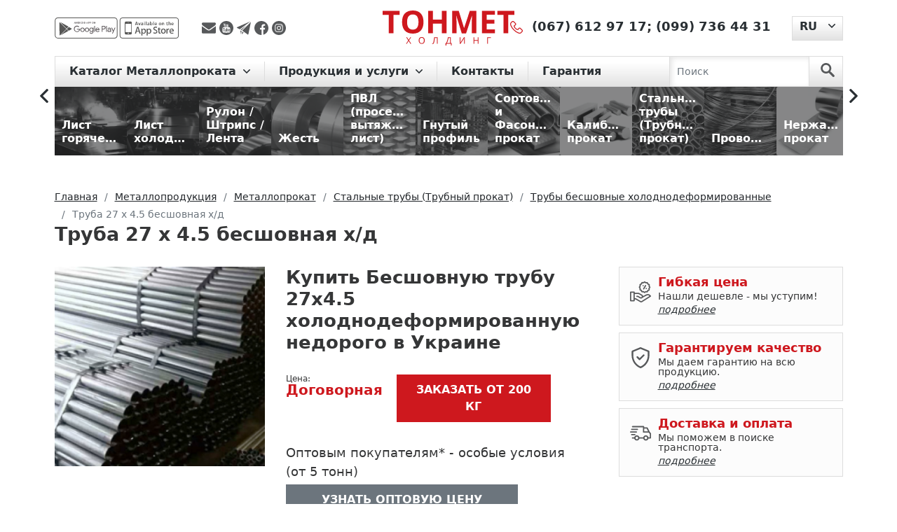

--- FILE ---
content_type: text/html; charset=UTF-8
request_url: https://tonmetholding.com.ua/produkciya/p/truba-holodnodeformirovannaya-13h2-3/
body_size: 20730
content:
<!DOCTYPE html>
<html lang="ru">
<head>
    <meta charset="utf-8"><script data-cfasync="false">if(navigator.userAgent.match(/MSIE|Internet Explorer/i)||navigator.userAgent.match(/Trident\/7\..*?rv:11/i)){var href=document.location.href;if(!href.match(/[?&]iebrowser/)){if(href.indexOf("?")==-1){if(href.indexOf("#")==-1){document.location.href=href+"?iebrowser=1"}else{document.location.href=href.replace("#","?iebrowser=1#")}}else{if(href.indexOf("#")==-1){document.location.href=href+"&iebrowser=1"}else{document.location.href=href.replace("#","&iebrowser=1#")}}}}</script>
<script data-cfasync="false">class FVMLoader{constructor(e){this.triggerEvents=e,this.eventOptions={passive:!0},this.userEventListener=this.triggerListener.bind(this),this.delayedScripts={normal:[],async:[],defer:[]},this.allJQueries=[]}_addUserInteractionListener(e){this.triggerEvents.forEach(t=>window.addEventListener(t,e.userEventListener,e.eventOptions))}_removeUserInteractionListener(e){this.triggerEvents.forEach(t=>window.removeEventListener(t,e.userEventListener,e.eventOptions))}triggerListener(){this._removeUserInteractionListener(this),"loading"===document.readyState?document.addEventListener("DOMContentLoaded",this._loadEverythingNow.bind(this)):this._loadEverythingNow()}async _loadEverythingNow(){this._runAllDelayedCSS(),this._delayEventListeners(),this._delayJQueryReady(this),this._handleDocumentWrite(),this._registerAllDelayedScripts(),await this._loadScriptsFromList(this.delayedScripts.normal),await this._loadScriptsFromList(this.delayedScripts.defer),await this._loadScriptsFromList(this.delayedScripts.async),await this._triggerDOMContentLoaded(),await this._triggerWindowLoad(),window.dispatchEvent(new Event("wpr-allScriptsLoaded"))}_registerAllDelayedScripts(){document.querySelectorAll("script[type=fvmdelay]").forEach(e=>{e.hasAttribute("src")?e.hasAttribute("async")&&!1!==e.async?this.delayedScripts.async.push(e):e.hasAttribute("defer")&&!1!==e.defer||"module"===e.getAttribute("data-type")?this.delayedScripts.defer.push(e):this.delayedScripts.normal.push(e):this.delayedScripts.normal.push(e)})}_runAllDelayedCSS(){document.querySelectorAll("link[rel=fvmdelay]").forEach(e=>{e.setAttribute("rel","stylesheet")})}async _transformScript(e){return await this._requestAnimFrame(),new Promise(t=>{const n=document.createElement("script");let r;[...e.attributes].forEach(e=>{let t=e.nodeName;"type"!==t&&("data-type"===t&&(t="type",r=e.nodeValue),n.setAttribute(t,e.nodeValue))}),e.hasAttribute("src")?(n.addEventListener("load",t),n.addEventListener("error",t)):(n.text=e.text,t()),e.parentNode.replaceChild(n,e)})}async _loadScriptsFromList(e){const t=e.shift();return t?(await this._transformScript(t),this._loadScriptsFromList(e)):Promise.resolve()}_delayEventListeners(){let e={};function t(t,n){!function(t){function n(n){return e[t].eventsToRewrite.indexOf(n)>=0?"wpr-"+n:n}e[t]||(e[t]={originalFunctions:{add:t.addEventListener,remove:t.removeEventListener},eventsToRewrite:[]},t.addEventListener=function(){arguments[0]=n(arguments[0]),e[t].originalFunctions.add.apply(t,arguments)},t.removeEventListener=function(){arguments[0]=n(arguments[0]),e[t].originalFunctions.remove.apply(t,arguments)})}(t),e[t].eventsToRewrite.push(n)}function n(e,t){let n=e[t];Object.defineProperty(e,t,{get:()=>n||function(){},set(r){e["wpr"+t]=n=r}})}t(document,"DOMContentLoaded"),t(window,"DOMContentLoaded"),t(window,"load"),t(window,"pageshow"),t(document,"readystatechange"),n(document,"onreadystatechange"),n(window,"onload"),n(window,"onpageshow")}_delayJQueryReady(e){let t=window.jQuery;Object.defineProperty(window,"jQuery",{get:()=>t,set(n){if(n&&n.fn&&!e.allJQueries.includes(n)){n.fn.ready=n.fn.init.prototype.ready=function(t){e.domReadyFired?t.bind(document)(n):document.addEventListener("DOMContentLoaded2",()=>t.bind(document)(n))};const t=n.fn.on;n.fn.on=n.fn.init.prototype.on=function(){if(this[0]===window){function e(e){return e.split(" ").map(e=>"load"===e||0===e.indexOf("load.")?"wpr-jquery-load":e).join(" ")}"string"==typeof arguments[0]||arguments[0]instanceof String?arguments[0]=e(arguments[0]):"object"==typeof arguments[0]&&Object.keys(arguments[0]).forEach(t=>{delete Object.assign(arguments[0],{[e(t)]:arguments[0][t]})[t]})}return t.apply(this,arguments),this},e.allJQueries.push(n)}t=n}})}async _triggerDOMContentLoaded(){this.domReadyFired=!0,await this._requestAnimFrame(),document.dispatchEvent(new Event("DOMContentLoaded2")),await this._requestAnimFrame(),window.dispatchEvent(new Event("DOMContentLoaded2")),await this._requestAnimFrame(),document.dispatchEvent(new Event("wpr-readystatechange")),await this._requestAnimFrame(),document.wpronreadystatechange&&document.wpronreadystatechange()}async _triggerWindowLoad(){await this._requestAnimFrame(),window.dispatchEvent(new Event("wpr-load")),await this._requestAnimFrame(),window.wpronload&&window.wpronload(),await this._requestAnimFrame(),this.allJQueries.forEach(e=>e(window).trigger("wpr-jquery-load")),window.dispatchEvent(new Event("wpr-pageshow")),await this._requestAnimFrame(),window.wpronpageshow&&window.wpronpageshow()}_handleDocumentWrite(){const e=new Map;document.write=document.writeln=function(t){const n=document.currentScript,r=document.createRange(),i=n.parentElement;let a=e.get(n);void 0===a&&(a=n.nextSibling,e.set(n,a));const s=document.createDocumentFragment();r.setStart(s,0),s.appendChild(r.createContextualFragment(t)),i.insertBefore(s,a)}}async _requestAnimFrame(){return new Promise(e=>requestAnimationFrame(e))}static run(){const e=new FVMLoader(["keydown","mousemove","touchmove","touchstart","touchend","wheel"]);e._addUserInteractionListener(e)}}FVMLoader.run();</script><title>Труба 27 х 4.5 бесшовная х/д — гарантия качества, цена и доставка | ТОНМЕТ</title><meta http-equiv="X-UA-Compatible" content="IE=edge"><meta name="viewport" content="width=device-width, initial-scale=1"><meta name='robots' content='max-image-preview:large' /><meta name="description"  content="Бесшовную трубу 27х4.5 холоднодеформированную — купить 🏗️ Расчет веса, доставка по Украине. Скидки на опт и для постоянных клиентов. Гарантия качества ✅. Металлобаза ТОНМЕТ" /><link rel="canonical" href="https://tonmetholding.com.ua/produkciya/p/truba-holodnodeformirovannaya-13h2-3/" /><link rel="alternate" hreflang="ru" href="https://tonmetholding.com.ua/produkciya/p/truba-holodnodeformirovannaya-13h2-3/" /><link rel="alternate" hreflang="uk" href="https://tonmetholding.com.ua/uk/produkciya-2/p/truba-holodnodeformovana-13h2-3/" /><link rel="alternate" href="https://tonmetholding.com.ua/uk/produkciya-2/p/truba-holodnodeformovana-13h2-3/" hreflang="x-default"><meta name="msapplication-TileColor" content="#da532c"><meta name="theme-color" content="#ffffff">
    
    
    
        
	<style media="all">img:is([sizes="auto" i],[sizes^="auto," i]){contain-intrinsic-size:3000px 1500px}</style>
	


<link rel='stylesheet' id='wp-block-library-css' href='https://tonmetholding.com.ua/wp-includes/css/dist/block-library/style.min.css' type='text/css' media='all' />
<style id='cost-calculator-builder-calculator-selector-style-inline-css' type='text/css' media="all">/*!***************************************************************************************************************************************************************************************************************************************!*\
  !*** css ./node_modules/css-loader/dist/cjs.js??ruleSet[1].rules[4].use[1]!./node_modules/postcss-loader/dist/cjs.js??ruleSet[1].rules[4].use[2]!./node_modules/sass-loader/dist/cjs.js??ruleSet[1].rules[4].use[3]!./src/style.scss ***!
  \***************************************************************************************************************************************************************************************************************************************/
.ccb-gutenberg-block{padding:20px;border:1px solid #000}.ccb-gutenberg-block__header{display:flex;align-items:center;margin-bottom:20px}.ccb-gutenberg-block__icon{margin-right:20px}</style>
<style id='classic-theme-styles-inline-css' type='text/css' media="all">/*! This file is auto-generated */
.wp-block-button__link{color:#fff;background-color:#32373c;border-radius:9999px;box-shadow:none;text-decoration:none;padding:calc(.667em + 2px) calc(1.333em + 2px);font-size:1.125em}.wp-block-file__button{background:#32373c;color:#fff;text-decoration:none}</style>
<style id='global-styles-inline-css' type='text/css' media="all">:root{--wp--preset--aspect-ratio--square:1;--wp--preset--aspect-ratio--4-3:4/3;--wp--preset--aspect-ratio--3-4:3/4;--wp--preset--aspect-ratio--3-2:3/2;--wp--preset--aspect-ratio--2-3:2/3;--wp--preset--aspect-ratio--16-9:16/9;--wp--preset--aspect-ratio--9-16:9/16;--wp--preset--color--black:#000000;--wp--preset--color--cyan-bluish-gray:#abb8c3;--wp--preset--color--white:#ffffff;--wp--preset--color--pale-pink:#f78da7;--wp--preset--color--vivid-red:#cf2e2e;--wp--preset--color--luminous-vivid-orange:#ff6900;--wp--preset--color--luminous-vivid-amber:#fcb900;--wp--preset--color--light-green-cyan:#7bdcb5;--wp--preset--color--vivid-green-cyan:#00d084;--wp--preset--color--pale-cyan-blue:#8ed1fc;--wp--preset--color--vivid-cyan-blue:#0693e3;--wp--preset--color--vivid-purple:#9b51e0;--wp--preset--gradient--vivid-cyan-blue-to-vivid-purple:linear-gradient(135deg,rgba(6,147,227,1) 0%,rgb(155,81,224) 100%);--wp--preset--gradient--light-green-cyan-to-vivid-green-cyan:linear-gradient(135deg,rgb(122,220,180) 0%,rgb(0,208,130) 100%);--wp--preset--gradient--luminous-vivid-amber-to-luminous-vivid-orange:linear-gradient(135deg,rgba(252,185,0,1) 0%,rgba(255,105,0,1) 100%);--wp--preset--gradient--luminous-vivid-orange-to-vivid-red:linear-gradient(135deg,rgba(255,105,0,1) 0%,rgb(207,46,46) 100%);--wp--preset--gradient--very-light-gray-to-cyan-bluish-gray:linear-gradient(135deg,rgb(238,238,238) 0%,rgb(169,184,195) 100%);--wp--preset--gradient--cool-to-warm-spectrum:linear-gradient(135deg,rgb(74,234,220) 0%,rgb(151,120,209) 20%,rgb(207,42,186) 40%,rgb(238,44,130) 60%,rgb(251,105,98) 80%,rgb(254,248,76) 100%);--wp--preset--gradient--blush-light-purple:linear-gradient(135deg,rgb(255,206,236) 0%,rgb(152,150,240) 100%);--wp--preset--gradient--blush-bordeaux:linear-gradient(135deg,rgb(254,205,165) 0%,rgb(254,45,45) 50%,rgb(107,0,62) 100%);--wp--preset--gradient--luminous-dusk:linear-gradient(135deg,rgb(255,203,112) 0%,rgb(199,81,192) 50%,rgb(65,88,208) 100%);--wp--preset--gradient--pale-ocean:linear-gradient(135deg,rgb(255,245,203) 0%,rgb(182,227,212) 50%,rgb(51,167,181) 100%);--wp--preset--gradient--electric-grass:linear-gradient(135deg,rgb(202,248,128) 0%,rgb(113,206,126) 100%);--wp--preset--gradient--midnight:linear-gradient(135deg,rgb(2,3,129) 0%,rgb(40,116,252) 100%);--wp--preset--font-size--small:13px;--wp--preset--font-size--medium:20px;--wp--preset--font-size--large:36px;--wp--preset--font-size--x-large:42px;--wp--preset--spacing--20:0.44rem;--wp--preset--spacing--30:0.67rem;--wp--preset--spacing--40:1rem;--wp--preset--spacing--50:1.5rem;--wp--preset--spacing--60:2.25rem;--wp--preset--spacing--70:3.38rem;--wp--preset--spacing--80:5.06rem;--wp--preset--shadow--natural:6px 6px 9px rgba(0, 0, 0, 0.2);--wp--preset--shadow--deep:12px 12px 50px rgba(0, 0, 0, 0.4);--wp--preset--shadow--sharp:6px 6px 0px rgba(0, 0, 0, 0.2);--wp--preset--shadow--outlined:6px 6px 0px -3px rgba(255, 255, 255, 1), 6px 6px rgba(0, 0, 0, 1);--wp--preset--shadow--crisp:6px 6px 0px rgba(0, 0, 0, 1)}:where(.is-layout-flex){gap:.5em}:where(.is-layout-grid){gap:.5em}body .is-layout-flex{display:flex}.is-layout-flex{flex-wrap:wrap;align-items:center}.is-layout-flex>:is(*,div){margin:0}body .is-layout-grid{display:grid}.is-layout-grid>:is(*,div){margin:0}:where(.wp-block-columns.is-layout-flex){gap:2em}:where(.wp-block-columns.is-layout-grid){gap:2em}:where(.wp-block-post-template.is-layout-flex){gap:1.25em}:where(.wp-block-post-template.is-layout-grid){gap:1.25em}.has-black-color{color:var(--wp--preset--color--black)!important}.has-cyan-bluish-gray-color{color:var(--wp--preset--color--cyan-bluish-gray)!important}.has-white-color{color:var(--wp--preset--color--white)!important}.has-pale-pink-color{color:var(--wp--preset--color--pale-pink)!important}.has-vivid-red-color{color:var(--wp--preset--color--vivid-red)!important}.has-luminous-vivid-orange-color{color:var(--wp--preset--color--luminous-vivid-orange)!important}.has-luminous-vivid-amber-color{color:var(--wp--preset--color--luminous-vivid-amber)!important}.has-light-green-cyan-color{color:var(--wp--preset--color--light-green-cyan)!important}.has-vivid-green-cyan-color{color:var(--wp--preset--color--vivid-green-cyan)!important}.has-pale-cyan-blue-color{color:var(--wp--preset--color--pale-cyan-blue)!important}.has-vivid-cyan-blue-color{color:var(--wp--preset--color--vivid-cyan-blue)!important}.has-vivid-purple-color{color:var(--wp--preset--color--vivid-purple)!important}.has-black-background-color{background-color:var(--wp--preset--color--black)!important}.has-cyan-bluish-gray-background-color{background-color:var(--wp--preset--color--cyan-bluish-gray)!important}.has-white-background-color{background-color:var(--wp--preset--color--white)!important}.has-pale-pink-background-color{background-color:var(--wp--preset--color--pale-pink)!important}.has-vivid-red-background-color{background-color:var(--wp--preset--color--vivid-red)!important}.has-luminous-vivid-orange-background-color{background-color:var(--wp--preset--color--luminous-vivid-orange)!important}.has-luminous-vivid-amber-background-color{background-color:var(--wp--preset--color--luminous-vivid-amber)!important}.has-light-green-cyan-background-color{background-color:var(--wp--preset--color--light-green-cyan)!important}.has-vivid-green-cyan-background-color{background-color:var(--wp--preset--color--vivid-green-cyan)!important}.has-pale-cyan-blue-background-color{background-color:var(--wp--preset--color--pale-cyan-blue)!important}.has-vivid-cyan-blue-background-color{background-color:var(--wp--preset--color--vivid-cyan-blue)!important}.has-vivid-purple-background-color{background-color:var(--wp--preset--color--vivid-purple)!important}.has-black-border-color{border-color:var(--wp--preset--color--black)!important}.has-cyan-bluish-gray-border-color{border-color:var(--wp--preset--color--cyan-bluish-gray)!important}.has-white-border-color{border-color:var(--wp--preset--color--white)!important}.has-pale-pink-border-color{border-color:var(--wp--preset--color--pale-pink)!important}.has-vivid-red-border-color{border-color:var(--wp--preset--color--vivid-red)!important}.has-luminous-vivid-orange-border-color{border-color:var(--wp--preset--color--luminous-vivid-orange)!important}.has-luminous-vivid-amber-border-color{border-color:var(--wp--preset--color--luminous-vivid-amber)!important}.has-light-green-cyan-border-color{border-color:var(--wp--preset--color--light-green-cyan)!important}.has-vivid-green-cyan-border-color{border-color:var(--wp--preset--color--vivid-green-cyan)!important}.has-pale-cyan-blue-border-color{border-color:var(--wp--preset--color--pale-cyan-blue)!important}.has-vivid-cyan-blue-border-color{border-color:var(--wp--preset--color--vivid-cyan-blue)!important}.has-vivid-purple-border-color{border-color:var(--wp--preset--color--vivid-purple)!important}.has-vivid-cyan-blue-to-vivid-purple-gradient-background{background:var(--wp--preset--gradient--vivid-cyan-blue-to-vivid-purple)!important}.has-light-green-cyan-to-vivid-green-cyan-gradient-background{background:var(--wp--preset--gradient--light-green-cyan-to-vivid-green-cyan)!important}.has-luminous-vivid-amber-to-luminous-vivid-orange-gradient-background{background:var(--wp--preset--gradient--luminous-vivid-amber-to-luminous-vivid-orange)!important}.has-luminous-vivid-orange-to-vivid-red-gradient-background{background:var(--wp--preset--gradient--luminous-vivid-orange-to-vivid-red)!important}.has-very-light-gray-to-cyan-bluish-gray-gradient-background{background:var(--wp--preset--gradient--very-light-gray-to-cyan-bluish-gray)!important}.has-cool-to-warm-spectrum-gradient-background{background:var(--wp--preset--gradient--cool-to-warm-spectrum)!important}.has-blush-light-purple-gradient-background{background:var(--wp--preset--gradient--blush-light-purple)!important}.has-blush-bordeaux-gradient-background{background:var(--wp--preset--gradient--blush-bordeaux)!important}.has-luminous-dusk-gradient-background{background:var(--wp--preset--gradient--luminous-dusk)!important}.has-pale-ocean-gradient-background{background:var(--wp--preset--gradient--pale-ocean)!important}.has-electric-grass-gradient-background{background:var(--wp--preset--gradient--electric-grass)!important}.has-midnight-gradient-background{background:var(--wp--preset--gradient--midnight)!important}.has-small-font-size{font-size:var(--wp--preset--font-size--small)!important}.has-medium-font-size{font-size:var(--wp--preset--font-size--medium)!important}.has-large-font-size{font-size:var(--wp--preset--font-size--large)!important}.has-x-large-font-size{font-size:var(--wp--preset--font-size--x-large)!important}:where(.wp-block-post-template.is-layout-flex){gap:1.25em}:where(.wp-block-post-template.is-layout-grid){gap:1.25em}:where(.wp-block-columns.is-layout-flex){gap:2em}:where(.wp-block-columns.is-layout-grid){gap:2em}:root :where(.wp-block-pullquote){font-size:1.5em;line-height:1.6}</style>
<link rel='stylesheet' id='bootstrapcss-css' href='https://tonmetholding.com.ua/wp-content/themes/tonmet/bootstrap/css/bootstrap.min.css' type='text/css' media='all' />
<link rel='stylesheet' id='slickcss-css' href='https://tonmetholding.com.ua/wp-content/themes/tonmet/css/libs/slick.css' type='text/css' media='all' />
<link rel='stylesheet' id='slickthemecss-css' href='https://tonmetholding.com.ua/wp-content/themes/tonmet/css/libs/slick-theme.css' type='text/css' media='all' />
<link rel='stylesheet' id='ilvstylescss-css' href='https://tonmetholding.com.ua/wp-content/themes/tonmet/css/ilv-styles.v1708416277.css' type='text/css' media='all' />
<script type="text/javascript" src="https://tonmetholding.com.ua/wp-includes/js/jquery/jquery.min.js?ver=3.7.1" id="jquery-core-js"></script>
<script type="text/javascript" src="https://tonmetholding.com.ua/wp-includes/js/jquery/jquery-migrate.min.js?ver=3.4.1" id="jquery-migrate-js"></script>
<script type="text/javascript" src="https://tonmetholding.com.ua/wp-content/themes/tonmet/bootstrap/js/bootstrap.bundle.min.js?ver=6.7.2" id="bootstrapjs-js"></script>
<script type="text/javascript" src="https://tonmetholding.com.ua/wp-content/themes/tonmet/js/TMH.js?ver=6.7.2" id="tmhjs-js"></script>
<script type="text/javascript" src="https://tonmetholding.com.ua/wp-content/themes/tonmet/js/common.v1675268815.js?ver=6.7.2" id="themecommonjs-js"></script>
<script type="text/javascript" src="https://tonmetholding.com.ua/wp-content/plugins/ilv-web-store/js/pages/product.js?ver=6.7.2" id="product-js"></script>
<script type="text/javascript" src="https://tonmetholding.com.ua/wp-content/themes/tonmet/js/libs/slick.min.js?ver=6.7.2" id="slickjs-js"></script>
<script type="text/javascript">window.ccb_nonces = {"ccb_payment":"5ed486353e","ccb_contact_form":"e1c49a5930","ccb_woo_checkout":"a9c5d2491d","ccb_add_order":"e4338cae0d","ccb_orders":"1365f97bc0","ccb_update_order":"44bcb45cbe","ccb_send_invoice":"ae849bcaa0","ccb_get_invoice":"9b0ef040f8","ccb_wp_hook_nonce":"e6265f7fbd","ccb_razorpay_receive":"000cf47d31"};</script>
<link rel="stylesheet" href="https://tonmetholding.com.ua/wp-content/plugins/count-per-day/counter.css" type="text/css" media="all" />
<!-- Stream WordPress user activity plugin v4.1.1 -->
                
                        
                            
                    <script type="text/javascript">
        var ajaxUrl = "/ws-ajax.php";
        var currentLangCode = "ru";
        var addJsScript = function (src, onLoadFunc) {var s = document.createElement('script');s.setAttribute('src', src);if (onLoadFunc !== undefined) {s.onload = onLoadFunc;}document.body.appendChild(s);};
        window.onload=function(){
            setTimeout(function() {
                (function(w,d,s,l,i){w[l]=w[l]||[];w[l].push({'gtm.start':
                    new Date().getTime(),event:'gtm.js'});var f=d.getElementsByTagName(s)[0],
                    j=d.createElement(s),dl=l!='dataLayer'?'&l='+l:'';j.async=true;j.src=
                    'https://www.googletagmanager.com/gtm.js?id='+i+dl;f.parentNode.insertBefore(j,f);
                })(window,document,'script','dataLayer','GTM-PBG9FZW');
            }, 900);
        };
    </script>
    <link rel="apple-touch-icon" sizes="180x180" href="/favicon/apple-touch-icon.png">
    <link rel="icon" type="image/png" sizes="32x32" href="/favicon/favicon-32x32.png">
    <link rel="icon" type="image/png" sizes="16x16" href="/favicon/favicon-16x16.png">
    <link rel="manifest" href="/favicon/site.webmanifest">
    <link rel="mask-icon" href="/favicon/safari-pinned-tab.svg" color="#5bbad5">
    
    
</head>

<body class="d-flex flex-column h-100">

<div class="flex-shrink-0">
    <noscript><iframe src="https://www.googletagmanager.com/ns.html?id=GTM-PBG9FZW" height="0" width="0" style="display:none;visibility:hidden"></iframe></noscript>
    <header>
        <div class="container">
            <div class="header d-flex justify-content-between align-items-center">
                <div class="h-left d-flex align-items-center">
                    <div class="mob-app">
                        <a href="https://play.google.com/store/apps/details?id=com.tonmet&hl=en" title="app-google - Тонмет ХОЛДИНГ"
                           rel="noreferrer" target="_blank">
                            <img src="https://tonmetholding.com.ua/wp-content/themes/tonmet/images/app/app-google-d.svg" alt="app-google" rel="noreferrer"
                                 title="app-google - Тонмет ХОЛДИНГ"></a>
                        <a href="https://apps.apple.com/us/app/%D0%BC%D0%B5%D1%82%D0%B0%D0%BB%D0%BB%D0%BE%D0%BA%D0%B0%D0%BB%D1%8C%D0%BA%D1%83%D0%BB%D1%8F%D1%82%D0%BE%D1%80/id1449861094?l=ru&ls=1" rel="noreferrer"
                           title="app-store - Тонмет ХОЛДИНГ" target="_blank">
                            <img src="https://tonmetholding.com.ua/wp-content/themes/tonmet/images/app/app-store-d.svg" alt="app-store" title="app-store - Тонмет ХОЛДИНГ"></a>
                    </div>

                    <div class="social">
                        <a title="Отправить сообщение на E-mail" rel="noreferrer" href="/cdn-cgi/l/email-protection#6d1902030008195f5d5d542d0a000c0401430e0200" target="_blank">
                            <img src="https://tonmetholding.com.ua/wp-content/themes/tonmet/images/social/envelope.svg" alt="Отправить сообщение на E-mail" title="Отправить сообщение на E-mail">
                        </a>
                        <a title="Youtube канал TONMET HOLDING"  rel="noreferrer"
                           href="https://www.youtube.com/channel/UCfAfBBDCzowF7G8n3EkzbtA" target="_blank">
                            <img src="https://tonmetholding.com.ua/wp-content/themes/tonmet/images/social/youtube-logotype.svg" alt="Youtube канал TONMET HOLDING" title="Youtube канал TONMET HOLDING">
                        </a>
                        <a title="Отправить сообщение в telegram" rel="noreferrer"
                           href="http://t.me/tonmetholding" target="_blank">
                            <img src="https://tonmetholding.com.ua/wp-content/themes/tonmet/images/social/telegram.svg" alt="Отправить сообщение в telegram" title="Отправить сообщение в telegram">
                        </a>
                        <a title="facebook" href="https://www.facebook.com/Tonmetholding.com.ua" rel="noreferrer" target="_blank">
                            <img src="https://tonmetholding.com.ua/wp-content/themes/tonmet/images/social/facebook.svg" alt="facebook" title="facebook">
                        </a>
                        <a title="instagram" href="https://www.instagram.com/tonmet_holding/" rel="noreferrer" target="_blank">
                            <img src="https://tonmetholding.com.ua/wp-content/themes/tonmet/images/social/instagram.svg" alt="instagram" title="instagram">
                        </a>
                    </div>

                </div>
                <div class="logo-block">
                    <p class="logo">
                        <a href="https://tonmetholding.com.ua/" title="Лучшие предложения на Металлопрокат от Тонмет ХОЛДИНГ">
                            <img src="https://tonmetholding.com.ua/wp-content/themes/tonmet/images/logo-red.svg" alt="logo" title="logo - Тонмет ХОЛДИНГ">
                        </a>
                    </p>
                </div>
                <div class="h-right d-flex">
                    <div class="phone">
                        <p>
                            <a href="https://tonmetholding.com.ua/kontakty/" title="Контакты">
                                <img title="Контакты" alt="Контакты"
                                    src="https://tonmetholding.com.ua/wp-content/themes/tonmet/images/header/phone-red.svg"></a>
                                                            <span><a href="tel:+380676129717" title="(067) 612 97 17">(067) 612 97 17</a>;</span>
                                                                <span><a href="tel:+380997364431" title="(099) 736 44 31">(099) 736 44 31</a></span>
                                                        </p>
                    </div>
                            <div class="language-site dropdown">
            <button class="btn dropdown-toggle" type="button" id="languageSwitcher" data-bs-toggle="dropdown" aria-expanded="false">
                <span>RU</span>
            </button>
            <ul class="dropdown-menu" aria-labelledby="languageSwitcher">
                                    <li><a class="dropdown-item" href="https://tonmetholding.com.ua/uk/produkciya-2/p/truba-holodnodeformovana-13h2-3/">UK</a></li>
                                </ul>
        </div>
                        </div>
            </div>
        </div>
    </header>

    <menu>
        <div class="menu">
            <div class="container">
                <nav class="navbar navbar-expand-lg navbar-light">

                    <button class="navbar-toggler" type="button" data-bs-toggle="collapse" data-bs-target="#navbarScroll"
                            aria-controls="navbarScroll" aria-expanded="false" aria-label="Toggle navigation">
                        <span class="navbar-toggler-icon"></span>
                    </button>

                    <div class="container-fluid">
                        <div class="collapse navbar-collapse" id="navbarScroll">
                            <ul class="navbar-nav me-auto my-2 my-lg-0 navbar-nav-scroll">
                                        <li class="nav-item dropdown">
            <a class="nav-link dropdown-toggle" href="#" id="main-cat-101" role="button"
               data-bs-toggle="dropdown" aria-expanded="false">
                Каталог Металлопроката            </a>
            <ul class="dropdown-menu" aria-labelledby="main-cat-101">
                <li><a class="dropdown-item" href="https://tonmetholding.com.ua/produkciya/c/metalloprokat/">
                        Металлопрокат</a></li>
                                    <li><a class="dropdown-item" href="https://tonmetholding.com.ua/produkciya/c/list-goryachekatanyiy/">
                            Лист горячекатаный</a></li>
                                        <li><a class="dropdown-item" href="https://tonmetholding.com.ua/produkciya/c/list-holodnokatanyiy/">
                            Лист холоднокатаный</a></li>
                                        <li><a class="dropdown-item" href="https://tonmetholding.com.ua/produkciya/c/rulon-shtrips-lenta/">
                            Рулон / Штрипс / Лента</a></li>
                                        <li><a class="dropdown-item" href="https://tonmetholding.com.ua/produkciya/c/jest/">
                            Жесть</a></li>
                                        <li><a class="dropdown-item" href="https://tonmetholding.com.ua/produkciya/c/pvl/">
                            ПВЛ (просечно-вытяжной лист)</a></li>
                                        <li><a class="dropdown-item" href="https://tonmetholding.com.ua/produkciya/c/gnutyiy-profil/">
                            Гнутый профиль</a></li>
                                        <li><a class="dropdown-item" href="https://tonmetholding.com.ua/produkciya/c/sortovoy-i-fasonnyiy-prokat/">
                            Сортовой и Фасонный прокат</a></li>
                                        <li><a class="dropdown-item" href="https://tonmetholding.com.ua/produkciya/c/kalibrovanyiy-prokat/">
                            Калиброванный прокат</a></li>
                                        <li><a class="dropdown-item" href="https://tonmetholding.com.ua/produkciya/c/truba/">
                            Стальные трубы (Трубный прокат)</a></li>
                                        <li><a class="dropdown-item" href="https://tonmetholding.com.ua/produkciya/c/provoloka/">
                            Проволока</a></li>
                                        <li><a class="dropdown-item" href="https://tonmetholding.com.ua/produkciya/c/nerjaveyuschiy-metalloprokat/">
                            Нержавеющий прокат</a></li>
                                        <li><a class="dropdown-item" href="https://tonmetholding.com.ua/produkciya/c/tsvetnoy-metalloprokat/">
                            Цветной металлопрокат</a></li>
                                </ul>
        </li>
                    <li class="nav-item dropdown">
                <a class="nav-link dropdown-toggle" href="#"
                   id="main-menu-50" role="button" data-bs-toggle="dropdown" aria-expanded="false">
                    Продукция и услуги                </a>
                                    <ul class="dropdown-menu" aria-labelledby="main-menu-50">
                                                    <li><a class="dropdown-item" href="https://tonmetholding.com.ua/kalkulyator-metalloprokata-2/">☑ Металлокалькулятор</a></li>
                                                        <li><a class="dropdown-item" href="https://tonmetholding.com.ua/produkciya/c/metalloprokat/">Каталог продукции</a></li>
                                                        <li><a class="dropdown-item" href="https://tonmetholding.com.ua/prajs-list-na-metaloprokat/">Прайс-лист</a></li>
                                                        <li><a class="dropdown-item" href="https://tonmetholding.com.ua/produkciya/c/isdeliya/">Услуги и изделия из металла</a></li>
                                                        <li><a class="dropdown-item" href="https://tonmetholding.com.ua/priem-metalloloma/">Прием металлолома</a></li>
                                                </ul>
                                </li>
                        <li class="nav-item dropdown">
                <a class="nav-link" href="https://tonmetholding.com.ua/kontakty/"
                   >
                    Контакты                </a>
                            </li>
                        <li class="nav-item dropdown">
                <a class="nav-link" href="https://tonmetholding.com.ua/garantiya-2/"
                   >
                    Гарантия                </a>
                            </li>
                                        </ul>
                        </div>
                    </div>

                    <form class="d-flex search-nav js-search-form" action="https://tonmetholding.com.ua/produkciya/searchcat/">
                        <input class="form-control me-2" type="search" placeholder="Поиск" aria-label="Search" name="searchterm">
                        <button class="btn" type="submit" aria-label="search">
                            <svg id="search" data-name="search" xmlns="http://www.w3.org/2000/svg" viewBox="0 0 50 51">
                                <g id="surface1">
                                    <path class="search" d="M34.83,30.26a19.14,19.14,0,1,0-5.89,5.44l14.14,14a4,4,0,1,0,5.82-5.53l-.15-.14ZM19.17,31.57A12.37,12.37,0,1,1,31.53,19.18,12.37,12.37,0,0,1,19.17,31.57Z"/>
                                </g>
                            </svg>
                        </button>
                    </form>
                </nav>
            </div>
        </div>
    </menu>
<main role="main">
    <div class="position-menu slider-rubric">
        <section class="container container-1600">
            <div class="directory-catalog d-flex align-items-center">
                <div class="categories-slider js-categories-slider">
            <a href="https://tonmetholding.com.ua/produkciya/c/list-goryachekatanyiy/" class="figure"><figure>
                <img title="Лист горячекатаный" alt="Лист горячекатаный"                      data-lazy="/images/categories/10/1680008600113_y.jpg" src="[data-uri]" data-lazyerror="/wp-content/themes/tonmet/images/catalog/no-image-available-200.png"
                     class="figure-img img-fluid rounded">
                <figcaption class="figure-caption">Лист горячекатаный</figcaption>
            </figure></a>
                <a href="https://tonmetholding.com.ua/produkciya/c/list-holodnokatanyiy/" class="figure"><figure>
                <img title="Лист холоднокатаный" alt="Лист холоднокатаный"                      data-lazy="/images/categories/5/1679992004123_y.jpg" src="[data-uri]" data-lazyerror="/wp-content/themes/tonmet/images/catalog/no-image-available-200.png"
                     class="figure-img img-fluid rounded">
                <figcaption class="figure-caption">Лист холоднокатаный</figcaption>
            </figure></a>
                <a href="https://tonmetholding.com.ua/produkciya/c/rulon-shtrips-lenta/" class="figure"><figure>
                <img title="Рулон / Штрипс / Лента" alt="Рулон / Штрипс / Лента"                      data-lazy="/images/categories/23/1679992507863_y.jpg" src="[data-uri]" data-lazyerror="/wp-content/themes/tonmet/images/catalog/no-image-available-200.png"
                     class="figure-img img-fluid rounded">
                <figcaption class="figure-caption">Рулон / Штрипс / Лента</figcaption>
            </figure></a>
                <a href="https://tonmetholding.com.ua/produkciya/c/jest/" class="figure"><figure>
                <img title="Жесть" alt="Жесть"                      data-lazy="/images/categories/104/1679942143375_y.png" src="[data-uri]" data-lazyerror="/wp-content/themes/tonmet/images/catalog/no-image-available-200.png"
                     class="figure-img img-fluid rounded">
                <figcaption class="figure-caption">Жесть</figcaption>
            </figure></a>
                <a href="https://tonmetholding.com.ua/produkciya/c/pvl/" class="figure"><figure>
                <img title="ПВЛ (просечно-вытяжной лист)" alt="ПВЛ (просечно-вытяжной лист)"                      data-lazy="/images/categories/22/1447144608346_y.jpg" src="[data-uri]" data-lazyerror="/wp-content/themes/tonmet/images/catalog/no-image-available-200.png"
                     class="figure-img img-fluid rounded">
                <figcaption class="figure-caption">ПВЛ (просечно-вытяжной лист)</figcaption>
            </figure></a>
                <a href="https://tonmetholding.com.ua/produkciya/c/gnutyiy-profil/" class="figure"><figure>
                <img title="Гнутый профиль" alt="Гнутый профиль"                      data-lazy="/images/categories/1/1679942266734_y.jpg" src="[data-uri]" data-lazyerror="/wp-content/themes/tonmet/images/catalog/no-image-available-200.png"
                     class="figure-img img-fluid rounded">
                <figcaption class="figure-caption">Гнутый профиль</figcaption>
            </figure></a>
                <a href="https://tonmetholding.com.ua/produkciya/c/sortovoy-i-fasonnyiy-prokat/" class="figure"><figure>
                <img title="Сортовой и Фасонный прокат" alt="Сортовой и Фасонный прокат"                      data-lazy="/images/categories/24/1679927372264_y.jpg" src="[data-uri]" data-lazyerror="/wp-content/themes/tonmet/images/catalog/no-image-available-200.png"
                     class="figure-img img-fluid rounded">
                <figcaption class="figure-caption">Сортовой и Фасонный прокат</figcaption>
            </figure></a>
                <a href="https://tonmetholding.com.ua/produkciya/c/kalibrovanyiy-prokat/" class="figure"><figure>
                <img title="Калиброванный прокат" alt="Калиброванный прокат"                      data-lazy="/images/categories/109/1686571779295_y.png" src="[data-uri]" data-lazyerror="/wp-content/themes/tonmet/images/catalog/no-image-available-200.png"
                     class="figure-img img-fluid rounded">
                <figcaption class="figure-caption">Калиброванный прокат</figcaption>
            </figure></a>
                <a href="https://tonmetholding.com.ua/produkciya/c/truba/" class="figure"><figure>
                <img title="Стальные трубы (Трубный прокат)" alt="Стальные трубы (Трубный прокат)"                      data-lazy="/images/categories/33/1686571477385_y.png" src="[data-uri]" data-lazyerror="/wp-content/themes/tonmet/images/catalog/no-image-available-200.png"
                     class="figure-img img-fluid rounded">
                <figcaption class="figure-caption">Стальные трубы (Трубный прокат)</figcaption>
            </figure></a>
                <a href="https://tonmetholding.com.ua/produkciya/c/provoloka/" class="figure"><figure>
                <img title="Проволока" alt="Проволока"                      data-lazy="/images/categories/106/1454512328514_y.jpg" src="[data-uri]" data-lazyerror="/wp-content/themes/tonmet/images/catalog/no-image-available-200.png"
                     class="figure-img img-fluid rounded">
                <figcaption class="figure-caption">Проволока</figcaption>
            </figure></a>
                <a href="https://tonmetholding.com.ua/produkciya/c/nerjaveyuschiy-metalloprokat/" class="figure"><figure>
                <img title="Нержавеющий прокат" alt="Нержавеющий прокат"                      data-lazy="/images/categories/110/1485853779665_y.jpg" src="[data-uri]" data-lazyerror="/wp-content/themes/tonmet/images/catalog/no-image-available-200.png"
                     class="figure-img img-fluid rounded">
                <figcaption class="figure-caption">Нержавеющий прокат</figcaption>
            </figure></a>
                <a href="https://tonmetholding.com.ua/produkciya/c/tsvetnoy-metalloprokat/" class="figure"><figure>
                <img title="Цветной металлопрокат" alt="Цветной металлопрокат"                      data-lazy="/images/categories/254/1741598308304_y.jpg" src="[data-uri]" data-lazyerror="/wp-content/themes/tonmet/images/catalog/no-image-available-200.png"
                     class="figure-img img-fluid rounded">
                <figcaption class="figure-caption">Цветной металлопрокат</figcaption>
            </figure></a>
        </div>
            </div>
        </section>
    </div>
    
<div class="page-site page-product">
    <div class="container">
        
<nav class="breadcrumb-site" aria-label="breadcrumb">
    <ol class="breadcrumb" itemscope itemtype="https://schema.org/BreadcrumbList">
                        <li class="breadcrumb-item" itemprop="itemListElement" itemscope itemtype="https://schema.org/ListItem">
                    <a itemprop="item" title="Главная" href="https://tonmetholding.com.ua/">
                        <span itemprop="name">Главная</span></a><meta itemprop="position" content="1" />
                </li>
                                <li class="breadcrumb-item" itemprop="itemListElement" itemscope itemtype="https://schema.org/ListItem">
                    <a itemprop="item" title="Металлопродукция" href="https://tonmetholding.com.ua/produkciya/">
                        <span itemprop="name">Металлопродукция</span></a><meta itemprop="position" content="2" />
                </li>
                                <li class="breadcrumb-item" itemprop="itemListElement" itemscope itemtype="https://schema.org/ListItem">
                    <a itemprop="item" title="Металлопрокат" href="https://tonmetholding.com.ua/produkciya/c/metalloprokat/">
                        <span itemprop="name">Металлопрокат</span></a><meta itemprop="position" content="3" />
                </li>
                                <li class="breadcrumb-item" itemprop="itemListElement" itemscope itemtype="https://schema.org/ListItem">
                    <a itemprop="item" title="Стальные трубы (Трубный прокат)" href="https://tonmetholding.com.ua/produkciya/c/truba/">
                        <span itemprop="name">Стальные трубы (Трубный прокат)</span></a><meta itemprop="position" content="4" />
                </li>
                                <li class="breadcrumb-item" itemprop="itemListElement" itemscope itemtype="https://schema.org/ListItem">
                    <a itemprop="item" title="Трубы бесшовные холоднодеформированные" href="https://tonmetholding.com.ua/produkciya/c/truba-holodnodeformirovannaya/">
                        <span itemprop="name">Трубы бесшовные холоднодеформированные</span></a><meta itemprop="position" content="5" />
                </li>
                                <li class="breadcrumb-item active" itemprop="itemListElement" itemscope itemtype="https://schema.org/ListItem">
                    <span itemprop="name">Труба 27 х 4.5 бесшовная х/д</span><meta itemprop="position" content="6" /></li>
                    </ol>

    <h1>Труба 27 х 4.5 бесшовная х/д</h1>
</nav>


        <div class="d-flex about-product">

            <div class="w-100 d-flex product-block">
                <div class="product-img">
                    <img id="product-preload-img" src="[data-uri]">
                    <img  itemprop="image" title="Труба 27 х 4.5 бесшовная х/д"
                        alt="Труба 27 х 4.5 бесшовная х/д?>"                             onload="document.getElementById('product-preload-img').remove();this.classList.remove('d-none');"
                            class="js-prod-photo d-none" src="/images/products/1563/1712215301005_z.png">
                </div>
                <div class="product-info">
                                            <h2>Купить Бесшовную трубу 27х4.5 холоднодеформированную недорого в Украине</h2>
                                        <div class="d-flex retail-price">
                        <div class="price">
                            <p>Цена:</p>
                            <p class="big">Договорная                                 </p>
                        </div>
                        <button title="Заказать от 200 кг Труба 27 х 4.5 бесшовная х/д" type="button"
                                class="btn btn-warning js-open-form-popup">Заказать от 200 кг</button>
                    </div>

                    <div class="trade-price">
                        <p>Оптовым покупателям* - особые условия (от 5 тонн)</p>
                        <button type="button" title="Узнать оптовую цену Труба 27 х 4.5 бесшовная х/д"
                                class="btn btn-secondary js-open-form-popup">Узнать оптовую цену</button>
                        <p class="small">*Формируем персональные коммерческие предложения, 
                            предоставляем вам информацию о ценах в виде прайс-листов, или счетов.</p>
                    </div>
                </div>
            </div>

            <div class="product-privilege">

                <div class="block d-flex">
                    <img src="https://tonmetholding.com.ua/wp-content/themes/tonmet/images/catalog/sale.svg" alt="Гибкая цена">
                    <div class="text">
                        <h3>Гибкая цена</h3>
                        <p>Нашли дешевле - мы уступим!</p>
                        <p><i><a title="Нашли дешевле - Труба 27 х 4.5 бесшовная х/д" href="https://tonmetholding.com.ua/prajs-list-na-metaloprokat/">подробнее</a></i></p>
                    </div>
                </div>

                <div class="block d-flex">
                    <img src="https://tonmetholding.com.ua/wp-content/themes/tonmet/images/catalog/verified.svg" alt="Гарантируем качество">
                    <div class="text">
                        <h3>Гарантируем качество</h3>
                        <p>Мы даем гарантию на всю продукцию.</p>
                        <p><i><a title="Гарантируем качество" href="https://tonmetholding.com.ua/garantiya-2/">подробнее</a></i></p>
                    </div>
                </div>

                <div class="block d-flex">
                    <img src="https://tonmetholding.com.ua/wp-content/themes/tonmet/images/catalog/delivery.svg" alt="Доставка и оплата">
                    <div class="text">
                        <h3>Доставка и оплата</h3>
                        <p>Мы поможем в поиске транспорта.</p>
                        <p><i><a title="Доставка и оплата" href="https://tonmetholding.com.ua/dostavka-metalloprokata/">подробнее</a></i></p>
                    </div>
                </div>

            </div>

        </div>

                    <div class="d-flex additional-characteristics">
                <div class="title flex-shrink-1">Характеристики товара: </div>
                <div class="w-100 characteristics">
                    <ul class="d-flex flex-wrap list">
                                                    <li><strong>Диаметр, мм:</strong> 27;  </li>
                                                    <li><strong>Толщина, мм:</strong> 4.5;  </li>
                                                    <li><strong>Длина, мм:</strong> от 5000 до 12000;  </li>
                                                    <li><strong>Марка стали:</strong> Ст20;  </li>
                                                    <li><strong>Вес 1 м.п., кг:</strong> 2.50;  </li>
                                                    <li><strong>Кол-во в 1 тонне, м.п.:</strong> 400;  </li>
                                                    <li><strong>ГОСТ:</strong> 8734-75 / ДСТУ 8939:2019;  </li>
                                                    <li><strong>Тип:</strong> толстостенная;  </li>
                                                    <li><strong>Доп. услуги:</strong> цинкование / резка;  </li>
                                            </ul>
                </div>
            </div>
        
                        <div class="d-flex product-properties-wrap">
                    <div class="w-100 product-properties-list">
                                                    <div class="properties-values-list">
                                <p class="properties-value-title">Диаметр, мм</p>
                                <span class="values-links-list">
                                                                    <span class="properties-value-link">
                                        <a href="https://tonmetholding.com.ua/produkciya/p/truba-holodnodeformirovannaya-gost/" class=""
                                           title="Труба бесшовная ГОСТ х/д">4 - 325</a></span>
                                                                        <span class="properties-value-link">
                                        <a href="https://tonmetholding.com.ua/produkciya/p/truba-5h05-hd/" class=""
                                           title="Труба 5 х 0.5 бесшовная х/д">5</a></span>
                                                                        <span class="properties-value-link">
                                        <a href="https://tonmetholding.com.ua/produkciya/p/truba-besshovnaya-6h1-12-2/" class=""
                                           title="Труба 6 х 1 бесшовная х/д">6</a></span>
                                                                        <span class="properties-value-link">
                                        <a href="https://tonmetholding.com.ua/produkciya/p/truba-besshovnaya-7h25/" class=""
                                           title="Труба 7 х 2.5 бесшовная х/д">7</a></span>
                                                                        <span class="properties-value-link">
                                        <a href="https://tonmetholding.com.ua/produkciya/p/truba-besshovnaya-6h1-2/" class=""
                                           title="Труба 8 х 2 бесшовная х/д">8</a></span>
                                                                        <span class="properties-value-link">
                                        <a href="https://tonmetholding.com.ua/produkciya/p/truba-besshovnaya-7h2-25/" class=""
                                           title="Труба 9 х 1 бесшовная х/д">9</a></span>
                                                                        <span class="properties-value-link">
                                        <a href="https://tonmetholding.com.ua/produkciya/p/truba-besshovnaya-605-15/" class=""
                                           title="Труба 10 х 3 бесшовная х/д">10</a></span>
                                                                        <span class="properties-value-link">
                                        <a href="https://tonmetholding.com.ua/produkciya/p/truba-holodnodeformirovannaya-10h1-4/" class=""
                                           title="Труба 12 х 3 бесшовная х/д">12</a></span>
                                                                        <span class="properties-value-link">
                                        <a href="https://tonmetholding.com.ua/produkciya/p/truba-holodnodeformirovannaya-14h1-4/" class=""
                                           title="Труба 13 х 3 бесшовная х/д">13</a></span>
                                                                        <span class="properties-value-link">
                                        <a href="https://tonmetholding.com.ua/produkciya/p/truba-hd-14-h-3-mm/" class=""
                                           title="Труба 14 х 3 бесшовная х/д">14</a></span>
                                                                        <span class="properties-value-link">
                                        <a href="https://tonmetholding.com.ua/produkciya/p/truba-14-h-2-hd/" class=""
                                           title="Труба 14.2 х 1.6 бесшовная х/д">14.2</a></span>
                                                                        <span class="properties-value-link">
                                        <a href="https://tonmetholding.com.ua/produkciya/p/truba-besshovnaya-14h1-4/" class=""
                                           title="Труба 15 х 4.5 бесшовная х/д">15</a></span>
                                                                        <span class="properties-value-link">
                                        <a href="https://tonmetholding.com.ua/produkciya/p/truba-besshovnaya-17h1-5/" class=""
                                           title="Труба 16 х 3 бесшовная х/д">16</a></span>
                                                                        <span class="properties-value-link">
                                        <a href="https://tonmetholding.com.ua/produkciya/p/truba-hd-17-h-4-5-mm/" class=""
                                           title="Труба 17 х 4.5 бесшовная х/д">17</a></span>
                                                                        <span class="properties-value-link">
                                        <a href="https://tonmetholding.com.ua/produkciya/p/truba-18-h-3-besshovnaya-gd/" class=""
                                           title="Труба 18 х 3 бесшовная х/д">18</a></span>
                                                                        <span class="properties-value-link">
                                        <a href="https://tonmetholding.com.ua/produkciya/p/truba-hd-19h3/" class=""
                                           title="Труба 19 х 3 бесшовная х/д">19</a></span>
                                                                        <span class="properties-value-link">
                                        <a href="https://tonmetholding.com.ua/produkciya/p/truba-hd-20-h-5-mm/" class=""
                                           title="Труба 20 х 5 бесшовная х/д">20</a></span>
                                                                        <span class="properties-value-link">
                                        <a href="https://tonmetholding.com.ua/produkciya/p/truba-holodnodeformirovannaya-18h1-5/" class=""
                                           title="Труба 21 х 7 бесшовная х/д">21</a></span>
                                                                        <span class="properties-value-link">
                                        <a href="https://tonmetholding.com.ua/produkciya/p/truba-21-3-h-7-5-mm-hd/" class=""
                                           title="Труба 21.3 х 7.5 бесшовная х/д">21.3</a></span>
                                                                        <span class="properties-value-link">
                                        <a href="https://tonmetholding.com.ua/produkciya/p/truba-hd-22-h-3-5-mm/" class=""
                                           title="Труба 22 х 3.5 бесшовная х/д">22</a></span>
                                                                        <span class="properties-value-link">
                                        <a href="https://tonmetholding.com.ua/produkciya/p/truba-hd-23-h-3-5-mm/" class=""
                                           title="Труба 23 х 3.5 бесшовная х/д">23</a></span>
                                                                        <span class="properties-value-link">
                                        <a href="https://tonmetholding.com.ua/produkciya/p/truba-hd-24-h-3-5-mm/" class=""
                                           title="Труба 24 х 3.5 бесшовная х/д">24</a></span>
                                                                        <span class="properties-value-link">
                                        <a href="https://tonmetholding.com.ua/produkciya/p/truba-besshovnaya-505-15/" class=""
                                           title="Труба 25 х 4.5 мм бесшовная х/д">25</a></span>
                                                                        <span class="properties-value-link">
                                        <a href="https://tonmetholding.com.ua/produkciya/p/truba-vodogazoprovodnaya-12735-2/" class=""
                                           title="Труба 25.4 х 2.7 бесшовная х/д">25.4</a></span>
                                                                        <span class="properties-value-link">
                                        <a href="https://tonmetholding.com.ua/produkciya/p/truba-26-h-4-mm-hd/" class=""
                                           title="Труба 26 х 4 бесшовная х/д">26</a></span>
                                                                        <span class="properties-value-link">
                                        <a href="https://tonmetholding.com.ua/produkciya/p/truba-holodnodeformirovannaya-13h2-3/" class="value-link-active"
                                           title="Труба 27 х 4.5 бесшовная х/д">27</a></span>
                                                                        <span class="properties-value-link">
                                        <a href="https://tonmetholding.com.ua/produkciya/p/truba-hd-28h3-mm/" class=""
                                           title="Труба 28 х 4 бесшовная х/д">28</a></span>
                                                                        <span class="properties-value-link">
                                        <a href="https://tonmetholding.com.ua/produkciya/p/truba-hd-29-h-4-5-mm/" class=""
                                           title="Труба 29 х 4.5 бесшовная х/д">29</a></span>
                                                                        <span class="properties-value-link">
                                        <a href="https://tonmetholding.com.ua/produkciya/p/truba-28-h-5-hd/" class=""
                                           title="Труба 30 х 4.5 бесшовная х/д">30</a></span>
                                                                        <span class="properties-value-link">
                                        <a href="https://tonmetholding.com.ua/produkciya/p/truba-holodnodeformirovannaya-28h1-8/" class=""
                                           title="Труба 31.8 х 3.2 бесшовная х/д">31.8</a></span>
                                                                        <span class="properties-value-link">
                                        <a href="https://tonmetholding.com.ua/produkciya/p/truba-hd-32-h-4-5-mm/" class=""
                                           title="Труба 32 х 4.5 бесшовная х/д">32</a></span>
                                                                        <span class="properties-value-link">
                                        <a href="https://tonmetholding.com.ua/produkciya/p/truba-hd-33-h-4-5-mm/" class=""
                                           title="Труба 33 х 4.5 бесшовная х/д">33</a></span>
                                                                        <span class="properties-value-link">
                                        <a href="https://tonmetholding.com.ua/produkciya/p/truba-holodnodeformirovannaya-45h1-14-/" class=""
                                           title="Труба 33.7 х 4.5 бесшовная х/д">33.7</a></span>
                                                                        <span class="properties-value-link">
                                        <a href="https://tonmetholding.com.ua/produkciya/p/truba-33-h-4-mm-hd-2/" class=""
                                           title="Труба 34 х 3.5 бесшовная х/д">34</a></span>
                                                                        <span class="properties-value-link">
                                        <a href="https://tonmetholding.com.ua/produkciya/p/truba-holodnodeformirovannaya-635h3-14/" class=""
                                           title="Труба 35 х 6 бесшовная х/д">35</a></span>
                                                                        <span class="properties-value-link">
                                        <a href="https://tonmetholding.com.ua/produkciya/p/truba-holodnodeformirovannaya-83h3-14/" class=""
                                           title="Труба  36 х 10 бесшовная х/д">36</a></span>
                                                                        <span class="properties-value-link">
                                        <a href="https://tonmetholding.com.ua/produkciya/p/truba-holodnodeformirovannaya-108h4-14/" class=""
                                           title="Труба 38 х 4.5 бесшовная х/д">38</a></span>
                                                                        <span class="properties-value-link">
                                        <a href="https://tonmetholding.com.ua/produkciya/p/truba-40-h-4-mm-hd/" class=""
                                           title="Труба 40 х 4 бесшовная х/д">40</a></span>
                                                                        <span class="properties-value-link">
                                        <a href="https://tonmetholding.com.ua/produkciya/p/truba-42-h-11-mm-hd/" class=""
                                           title="Труба 42 х 11 бесшовная х/д">42</a></span>
                                                                        <span class="properties-value-link">
                                        <a href="https://tonmetholding.com.ua/produkciya/p/truba-45-h-10-mm/" class=""
                                           title="Труба 45 х 10 бесшовная х/д">45</a></span>
                                                                        <span class="properties-value-link">
                                        <a href="https://tonmetholding.com.ua/produkciya/p/truba-vodogazoprovodnaya-10235/" class=""
                                           title="Труба 48 х 12 бесшовная х/д">48</a></span>
                                                                        <span class="properties-value-link">
                                        <a href="https://tonmetholding.com.ua/produkciya/p/truba-48-3-h-4-besshovnaya-hd/" class=""
                                           title="Труба 48.3 х 4 бесшовная х/д">48.3</a></span>
                                                                        <span class="properties-value-link">
                                        <a href="https://tonmetholding.com.ua/produkciya/p/truba-50-h-10-mm/" class=""
                                           title="Труба 50 х 10 бесшовная х/д">50</a></span>
                                                                        <span class="properties-value-link">
                                        <a href="https://tonmetholding.com.ua/produkciya/p/truba-51-h-8-besshovnaya-hd/" class=""
                                           title="Труба 51 х 8 бесшовная х/д">51</a></span>
                                                                        <span class="properties-value-link">
                                        <a href="https://tonmetholding.com.ua/produkciya/p/truba-vodogazoprovodnaya-12730/" class=""
                                           title="Труба 53 х 12 бесшовная х/д">53</a></span>
                                                                        <span class="properties-value-link">
                                        <a href="https://tonmetholding.com.ua/produkciya/p/truba-54-h-10-besshovnaya-hd/" class=""
                                           title="Труба 54 х 10 бесшовная х/д">54</a></span>
                                                                        <span class="properties-value-link">
                                        <a href="https://tonmetholding.com.ua/produkciya/p/truba-57-h-4-5-besshovnaya-hd/" class=""
                                           title="Труба 57 х 4.5 бесшовная х/д">57</a></span>
                                                                        <span class="properties-value-link">
                                        <a href="https://tonmetholding.com.ua/produkciya/p/truba-60-h-8-besshovnaya-hd/" class=""
                                           title="Труба 60 х 8 бесшовная х/д">60</a></span>
                                                                        <span class="properties-value-link">
                                        <a href="https://tonmetholding.com.ua/produkciya/p/truba-62-h-4-besshovnaya-hd/" class=""
                                           title="Труба 62 х 4 бесшовная х/д">62</a></span>
                                                                        <span class="properties-value-link">
                                        <a href="https://tonmetholding.com.ua/produkciya/p/truba-63-h-3-5-besshovnaya-hd/" class=""
                                           title="Труба 63 х 3.5 бесшовная х/д">63</a></span>
                                                                        <span class="properties-value-link">
                                        <a href="https://tonmetholding.com.ua/produkciya/p/truba-65-h-4-besshovnaya-hd/" class=""
                                           title="Труба 65 х 4 бесшовная х/д">65</a></span>
                                                                        <span class="properties-value-link">
                                        <a href="https://tonmetholding.com.ua/produkciya/p/truba-68-h-4-besshovnaya-hd/" class=""
                                           title="Труба 68 х 4 бесшовная х/д">68</a></span>
                                                                        <span class="properties-value-link">
                                        <a href="https://tonmetholding.com.ua/produkciya/p/truba-70-h-4-5-besshovnaya-hd/" class=""
                                           title="Труба 70 х 4.5 бесшовная х/д">70</a></span>
                                                                        <span class="properties-value-link">
                                        <a href="https://tonmetholding.com.ua/produkciya/p/truba-73-h-10-besshovnaya-hd-2/" class=""
                                           title="Труба 73 х 10 бесшовная х/д">73</a></span>
                                                                        <span class="properties-value-link">
                                        <a href="https://tonmetholding.com.ua/produkciya/p/truba-75-h-3-besshovnaya-hd/" class=""
                                           title="Труба 75 х 3 бесшовная х/д">75</a></span>
                                                                        <span class="properties-value-link">
                                        <a href="https://tonmetholding.com.ua/produkciya/p/truba-76-h-4-5-besshovnaya-hd/" class=""
                                           title="Труба 76 х 4.5 бесшовная х/д">76</a></span>
                                                                        <span class="properties-value-link">
                                        <a href="https://tonmetholding.com.ua/produkciya/p/truba-80-h-8-besshovnaya-hd/" class=""
                                           title="Труба 80 х 8 бесшовная х/д">80</a></span>
                                                                        <span class="properties-value-link">
                                        <a href="https://tonmetholding.com.ua/produkciya/p/truba-83-h-12-besshovnaya-hd/" class=""
                                           title="Труба 83 х 12 бесшовная х/д">83</a></span>
                                                                        <span class="properties-value-link">
                                        <a href="https://tonmetholding.com.ua/produkciya/p/truba-85-h-5-5-besshovnaya-hd/" class=""
                                           title="Труба 85 х 5.5 бесшовная х/д">85</a></span>
                                                                        <span class="properties-value-link">
                                        <a href="https://tonmetholding.com.ua/produkciya/p/truba-89-h-22-besshovnaya-hd/" class=""
                                           title="Труба 89 х 22 бесшовная х/д">89</a></span>
                                                                        <span class="properties-value-link">
                                        <a href="https://tonmetholding.com.ua/produkciya/p/truba-95-h-16-besshovnaya-hd/" class=""
                                           title="Труба 95 х 16 бесшовная х/д">95</a></span>
                                                                        <span class="properties-value-link">
                                        <a href="https://tonmetholding.com.ua/produkciya/p/truba-102-h-22-besshovnaya-hd/" class=""
                                           title="Труба 102 х 22 бесшовная х/д">102</a></span>
                                                                        <span class="properties-value-link">
                                        <a href="https://tonmetholding.com.ua/produkciya/p/truba-108-h-20-besshovnaya-hd/" class=""
                                           title="Труба 108 х 20 бесшовная х/д">108</a></span>
                                                                        <span class="properties-value-link">
                                        <a href="https://tonmetholding.com.ua/produkciya/p/truba-114-h-20-besshovnaya-hd/" class=""
                                           title="Труба 114 х 20 бесшовная х/д">114</a></span>
                                                                        <span class="properties-value-link">
                                        <a href="https://tonmetholding.com.ua/produkciya/p/truba-120-h-16-besshovnaya-hd/" class=""
                                           title="Труба 120 х 16 бесшовная х/д">120</a></span>
                                                                        <span class="properties-value-link">
                                        <a href="https://tonmetholding.com.ua/produkciya/p/truba-121-h-14-besshovnaya-hd/" class=""
                                           title="Труба 121 х 14 бесшовная х/д">121</a></span>
                                                                        <span class="properties-value-link">
                                        <a href="https://tonmetholding.com.ua/produkciya/p/truba-127-h-25-besshovnaya-hd/" class=""
                                           title="Труба 127 х 25 бесшовная х/д">127</a></span>
                                                                        <span class="properties-value-link">
                                        <a href="https://tonmetholding.com.ua/produkciya/p/truba-133-h-14-besshovnaya-hd/" class=""
                                           title="Труба 133 х 14 бесшовная х/д">133</a></span>
                                                                        <span class="properties-value-link">
                                        <a href="https://tonmetholding.com.ua/produkciya/p/truba-140-h-20-besshovnaya-hd/" class=""
                                           title="Труба 140 х 20 бесшовная х/д">140</a></span>
                                                                        <span class="properties-value-link">
                                        <a href="https://tonmetholding.com.ua/produkciya/p/truba-146-h-6-besshovnaya-hd/" class=""
                                           title="Труба 146 х 6 бесшовная х/д">146</a></span>
                                                                        <span class="properties-value-link">
                                        <a href="https://tonmetholding.com.ua/produkciya/p/truba-152-h-12-besshovnaya-hd/" class=""
                                           title="Труба 152 х 12 бесшовная х/д">152</a></span>
                                                                        <span class="properties-value-link">
                                        <a href="https://tonmetholding.com.ua/produkciya/p/truba-159-h-12-besshovnaya-hd/" class=""
                                           title="Труба 159 х 12 бесшовная х/д">159</a></span>
                                                                        <span class="properties-value-link">
                                        <a href="https://tonmetholding.com.ua/produkciya/p/truba-160-h-40-besshovnaya-hd/" class=""
                                           title="Труба 160 х 40 бесшовная х/д">160</a></span>
                                                                        <span class="properties-value-link">
                                        <a href="https://tonmetholding.com.ua/produkciya/p/truba-168-h-24-besshovnaya-hd-2/" class=""
                                           title="Труба 168 х 24 бесшовная х/д">168</a></span>
                                                                        <span class="properties-value-link">
                                        <a href="https://tonmetholding.com.ua/produkciya/p/truba-180-h-40-bezshovna-hd-2/" class=""
                                           title="Труба 180 х 40 бесшовная х/д">180</a></span>
                                                                        <span class="properties-value-link">
                                        <a href="https://tonmetholding.com.ua/produkciya/p/truba-194-h-20-bezshovna-hd/" class=""
                                           title="Труба 194 х 20 бесшовная х/д">194</a></span>
                                                                        <span class="properties-value-link">
                                        <a href="https://tonmetholding.com.ua/produkciya/p/truba-203-h-16-besshovnaya-hd/" class=""
                                           title="Труба 203 х 16 бесшовная х/д">203</a></span>
                                                                        <span class="properties-value-link">
                                        <a href="https://tonmetholding.com.ua/produkciya/p/truba-127-h-18-besshovnaya-hd/" class=""
                                           title="Труба 127 х 18 бесшовная х/д">217</a></span>
                                                                        <span class="properties-value-link">
                                        <a href="https://tonmetholding.com.ua/produkciya/p/truba-219-h-8-besshovnaya-hd/" class=""
                                           title="Труба 219 х 8 бесшовная х/д">219</a></span>
                                                                        <span class="properties-value-link">
                                        <a href="https://tonmetholding.com.ua/produkciya/p/truba-220-h-25-besshovnaya-hd/" class=""
                                           title="Труба 220 х 25 бесшовная х/д">220</a></span>
                                                                        <span class="properties-value-link">
                                        <a href="https://tonmetholding.com.ua/produkciya/p/truba-219-h-50-besshovnaya-hd/" class=""
                                           title="Труба 245 х 50 бесшовная х/д">245</a></span>
                                                                        <span class="properties-value-link">
                                        <a href="https://tonmetholding.com.ua/produkciya/p/truba-273-h-45-besshovnaya-hd/" class=""
                                           title="Труба 273 х 45 бесшовная х/д">273</a></span>
                                                                        <span class="properties-value-link">
                                        <a href="https://tonmetholding.com.ua/produkciya/p/truba-299-h-45-besshovnaya-hd/" class=""
                                           title="Труба 299 х 45 бесшовная х/д">299</a></span>
                                                                        <span class="properties-value-link">
                                        <a href="https://tonmetholding.com.ua/produkciya/p/truba-325-h-20-besshovnaya-hd/" class=""
                                           title="Труба 325 х 20 бесшовная х/д">325</a></span>
                                                                        <span class="properties-value-link">
                                        <a href="https://tonmetholding.com.ua/produkciya/p/truba-351-h-50-besshovnaya-hd/" class=""
                                           title="Труба 351 х 50 бесшовная х/д">351</a></span>
                                                                        <span class="properties-value-link">
                                        <a href="https://tonmetholding.com.ua/produkciya/p/truba-377-h-30-bezshovna-hd/" class=""
                                           title="Труба 377 х 30 бесшовная х/д">377</a></span>
                                                                        <span class="properties-value-link">
                                        <a href="https://tonmetholding.com.ua/produkciya/p/truba-406-h-50-besshovnaya-hd/" class=""
                                           title="Труба 406 х 50 бесшовная х/д">406</a></span>
                                                                        <span class="properties-value-link">
                                        <a href="https://tonmetholding.com.ua/produkciya/p/truba-426-h-50-besshovnaya-hd/" class=""
                                           title="Труба 426 х 50 бесшовная х/д">426</a></span>
                                                                        <span class="properties-value-link">
                                        <a href="https://tonmetholding.com.ua/produkciya/p/truba-530-h-16-besshovnaya-hd/" class=""
                                           title="Труба 530 х 16 бесшовная х/д">530</a></span>
                                                                        <span class="properties-value-link">
                                        <a href="https://tonmetholding.com.ua/produkciya/p/truba-630-h-12-besshovnaya-hd/" class=""
                                           title="Труба 630 х 12 бесшовная х/д">630</a></span>
                                                                    </span>
                            </div>
                                                        <div class="properties-values-list">
                                <p class="properties-value-title">Толщина, мм</p>
                                <span class="values-links-list">
                                                                    <span class="properties-value-link">
                                        <a href="https://tonmetholding.com.ua/produkciya/p/truba-5h05-hd/" class=""
                                           title="Труба 5 х 0.5 бесшовная х/д">0.5</a></span>
                                                                        <span class="properties-value-link">
                                        <a href="https://tonmetholding.com.ua/produkciya/p/truba-holodnodeformirovannaya-gost/" class=""
                                           title="Труба бесшовная ГОСТ х/д">0.5-14</a></span>
                                                                        <span class="properties-value-link">
                                        <a href="https://tonmetholding.com.ua/produkciya/p/truba-holodnotyanutaya/" class=""
                                           title="Труба 5 х 0.6 бесшовная х/д">0.6</a></span>
                                                                        <span class="properties-value-link">
                                        <a href="https://tonmetholding.com.ua/produkciya/p/truba-holodnodeformirovannaya-6h05-15/" class=""
                                           title="Труба 27х 1 бесшовная х/д">1</a></span>
                                                                        <span class="properties-value-link">
                                        <a href="https://tonmetholding.com.ua/produkciya/p/truba-hd-16h15-mm/" class=""
                                           title="Труба 17 х 1.2 бесшовная х/д">1.2</a></span>
                                                                        <span class="properties-value-link">
                                        <a href="https://tonmetholding.com.ua/produkciya/p/truba-besshovnaya-10h1-4/" class=""
                                           title="Труба 10 х 1.5 бесшовная х/д">1.5</a></span>
                                                                        <span class="properties-value-link">
                                        <a href="https://tonmetholding.com.ua/produkciya/p/truba-14-h-2-hd/" class=""
                                           title="Труба 14.2 х 1.6 бесшовная х/д">1.6</a></span>
                                                                        <span class="properties-value-link">
                                        <a href="https://tonmetholding.com.ua/produkciya/p/truba-16-h-1-8-mm-hd/" class=""
                                           title="Труба 16 х 1.8 бесшовная х/д">1.8</a></span>
                                                                        <span class="properties-value-link">
                                        <a href="https://tonmetholding.com.ua/produkciya/p/truba-holodnodeformirovannaya-12h1-4/" class=""
                                           title="Труба 12 х 2 бесшовная х/д">2</a></span>
                                                                        <span class="properties-value-link">
                                        <a href="https://tonmetholding.com.ua/produkciya/p/truba-besshovnaya-7h25/" class=""
                                           title="Труба 7 х 2.5 бесшовная х/д">2.5</a></span>
                                                                        <span class="properties-value-link">
                                        <a href="https://tonmetholding.com.ua/produkciya/p/truba-holodnodeformirovannaya-36h15-9-/" class=""
                                           title="Труба 32 х 2.6 бесшовная х/д">2.6</a></span>
                                                                        <span class="properties-value-link">
                                        <a href="https://tonmetholding.com.ua/produkciya/p/truba-vodogazoprovodnaya-12735-2/" class=""
                                           title="Труба 25.4 х 2.7 бесшовная х/д">2.7</a></span>
                                                                        <span class="properties-value-link">
                                        <a href="https://tonmetholding.com.ua/produkciya/p/truba-15h25-hd/" class=""
                                           title="Труба 15 х 2.8 бесшовная х/д">2.8</a></span>
                                                                        <span class="properties-value-link">
                                        <a href="https://tonmetholding.com.ua/produkciya/p/truba-holodnodeformirovannaya-27h1-8/" class=""
                                           title="Труба 27 х 3 бесшовная х/д">3</a></span>
                                                                        <span class="properties-value-link">
                                        <a href="https://tonmetholding.com.ua/produkciya/p/truba-holodnodeformirovannaya-28h1-8/" class=""
                                           title="Труба 31.8 х 3.2 бесшовная х/д">3.2</a></span>
                                                                        <span class="properties-value-link">
                                        <a href="https://tonmetholding.com.ua/produkciya/p/truba-hd-27-h-3-5-mm/" class=""
                                           title="Труба 27 х 3.5 бесшовная х/д">3.5</a></span>
                                                                        <span class="properties-value-link">
                                        <a href="https://tonmetholding.com.ua/produkciya/p/truba-27-h-4-mm-hd/" class=""
                                           title="Труба 27 х 4 бесшовная х/д">4</a></span>
                                                                        <span class="properties-value-link">
                                        <a href="https://tonmetholding.com.ua/produkciya/p/truba-holodnodeformirovannaya-13h2-3/" class="value-link-active"
                                           title="Труба 27 х 4.5 бесшовная х/д">4.5</a></span>
                                                                        <span class="properties-value-link">
                                        <a href="https://tonmetholding.com.ua/produkciya/p/truba-hd-27-5-mm/" class=""
                                           title="Труба 27 х 5 бесшовная х/д">5</a></span>
                                                                        <span class="properties-value-link">
                                        <a href="https://tonmetholding.com.ua/produkciya/p/truba-85-h-5-5-besshovnaya-hd/" class=""
                                           title="Труба 85 х 5.5 бесшовная х/д">5.5</a></span>
                                                                        <span class="properties-value-link">
                                        <a href="https://tonmetholding.com.ua/produkciya/p/truba-besshovnaya-13h2-3/" class=""
                                           title="Труба 27 х 6 бесшовная х/д">6</a></span>
                                                                        <span class="properties-value-link">
                                        <a href="https://tonmetholding.com.ua/produkciya/p/truba-hd-20-h-6-5-mm/" class=""
                                           title="Труба 20 х 6.5 бесшовная х/д">6.5</a></span>
                                                                        <span class="properties-value-link">
                                        <a href="https://tonmetholding.com.ua/produkciya/p/truba-51-h-7-besshovnaya-hd/" class=""
                                           title="Труба 51 х 7 бесшовная х/д">7</a></span>
                                                                        <span class="properties-value-link">
                                        <a href="https://tonmetholding.com.ua/produkciya/p/truba-besshovnaya-21h1-7/" class=""
                                           title="Труба 21 х 7.5 бесшовная х/д">7.5</a></span>
                                                                        <span class="properties-value-link">
                                        <a href="https://tonmetholding.com.ua/produkciya/p/truba-holodnodeformirovannaya-22h1-7/" class=""
                                           title="Труба 27 х 8 бесшовная х/д">8</a></span>
                                                                        <span class="properties-value-link">
                                        <a href="https://tonmetholding.com.ua/produkciya/p/truba-hd-26-h-9-mm/" class=""
                                           title="Труба 26 х 9 бесшовная х/д">9</a></span>
                                                                        <span class="properties-value-link">
                                        <a href="https://tonmetholding.com.ua/produkciya/p/truba-54-h-10-besshovnaya-hd/" class=""
                                           title="Труба 54 х 10 бесшовная х/д">10</a></span>
                                                                        <span class="properties-value-link">
                                        <a href="https://tonmetholding.com.ua/produkciya/p/truba-42-h-11-mm-hd/" class=""
                                           title="Труба 42 х 11 бесшовная х/д">11</a></span>
                                                                        <span class="properties-value-link">
                                        <a href="https://tonmetholding.com.ua/produkciya/p/truba-vodogazoprovodnaya-10235/" class=""
                                           title="Труба 48 х 12 бесшовная х/д">12</a></span>
                                                                        <span class="properties-value-link">
                                        <a href="https://tonmetholding.com.ua/produkciya/p/truba-102-h-14-besshovnaya-hd/" class=""
                                           title="Труба 102 х 14 бесшовная х/д">14</a></span>
                                                                        <span class="properties-value-link">
                                        <a href="https://tonmetholding.com.ua/produkciya/p/truba-76-h-16-besshovnaya-hd-2/" class=""
                                           title="Труба 76 х 16 бесшовная х/д">16</a></span>
                                                                        <span class="properties-value-link">
                                        <a href="https://tonmetholding.com.ua/produkciya/p/truba-102-h-18-besshovnaya-hd/" class=""
                                           title="Труба 102 х 18 бесшовная х/д">18</a></span>
                                                                        <span class="properties-value-link">
                                        <a href="https://tonmetholding.com.ua/produkciya/p/truba-102-h-20-besshovnaya-hd/" class=""
                                           title="Труба 102 х 20 бесшовная х/д">20</a></span>
                                                                        <span class="properties-value-link">
                                        <a href="https://tonmetholding.com.ua/produkciya/p/truba-89-h-22-besshovnaya-hd/" class=""
                                           title="Труба 89 х 22 бесшовная х/д">22</a></span>
                                                                        <span class="properties-value-link">
                                        <a href="https://tonmetholding.com.ua/produkciya/p/truba-102-h-24-besshovnaya-hd/" class=""
                                           title="Труба 102 х 24 бесшовная х/д">24</a></span>
                                                                        <span class="properties-value-link">
                                        <a href="https://tonmetholding.com.ua/produkciya/p/truba-114-h-25-besshovnaya-hd/" class=""
                                           title="Труба 114 х 25 бесшовная х/д">25</a></span>
                                                                        <span class="properties-value-link">
                                        <a href="https://tonmetholding.com.ua/produkciya/p/truba-108-h-28-besshovnaya-hd/" class=""
                                           title="Труба 108 х 28 бесшовная х/д">28</a></span>
                                                                        <span class="properties-value-link">
                                        <a href="https://tonmetholding.com.ua/produkciya/p/truba-108-h-30-besshovnaya-hd/" class=""
                                           title="Труба 108 х 30 бесшовная х/д">30</a></span>
                                                                        <span class="properties-value-link">
                                        <a href="https://tonmetholding.com.ua/produkciya/p/truba-168-h-32-besshovnaya-hd/" class=""
                                           title="Труба 168 х 32 бесшовная х/д">32</a></span>
                                                                        <span class="properties-value-link">
                                        <a href="https://tonmetholding.com.ua/produkciya/p/truba-194-h-35-bezshovna-hd-2/" class=""
                                           title="Труба 194 х 35 бесшовная х/д">35</a></span>
                                                                        <span class="properties-value-link">
                                        <a href="https://tonmetholding.com.ua/produkciya/p/truba-180-h-36-bezshovna-hd/" class=""
                                           title="Труба 180 х 36 бесшовная х/д">36</a></span>
                                                                        <span class="properties-value-link">
                                        <a href="https://tonmetholding.com.ua/produkciya/p/truba-160-h-40-besshovnaya-hd/" class=""
                                           title="Труба 160 х 40 бесшовная х/д">40</a></span>
                                                                        <span class="properties-value-link">
                                        <a href="https://tonmetholding.com.ua/produkciya/p/truba-219-h-45-besshovnaya-hd/" class=""
                                           title="Труба 219 х 45 бесшовная х/д">45</a></span>
                                                                        <span class="properties-value-link">
                                        <a href="https://tonmetholding.com.ua/produkciya/p/truba-426-h-50-besshovnaya-hd/" class=""
                                           title="Труба 426 х 50 бесшовная х/д">50</a></span>
                                                                        <span class="properties-value-link">
                                        <a href="https://tonmetholding.com.ua/produkciya/p/truba-245-h-55-besshovnaya-hd/" class=""
                                           title="Труба 245 х 55 бесшовная х/д">55</a></span>
                                                                        <span class="properties-value-link">
                                        <a href="https://tonmetholding.com.ua/produkciya/p/truba-245-h-56-besshovnaya-hd/" class=""
                                           title="Труба 245 х 56 бесшовная х/д">56</a></span>
                                                                        <span class="properties-value-link">
                                        <a href="https://tonmetholding.com.ua/produkciya/p/truba-406-h-60-besshovnaya-hd/" class=""
                                           title="Труба 406 х 60 бесшовная х/д">60</a></span>
                                                                        <span class="properties-value-link">
                                        <a href="https://tonmetholding.com.ua/produkciya/p/truba-325-h-70-besshovnaya-hd/" class=""
                                           title="Труба 325 х 70 бесшовная х/д">70</a></span>
                                                                    </span>
                            </div>
                                                        <div class="properties-values-list">
                                <p class="properties-value-title">Марка стали</p>
                                <span class="values-links-list">
                                                                    <span class="properties-value-link">
                                        <a href="https://tonmetholding.com.ua/produkciya/p/truba-89-h-8-besshovnaya-hd/" class=""
                                           title="Труба 89 х 8 бесшовная х/д">Ст09Г2С</a></span>
                                                                        <span class="properties-value-link">
                                        <a href="https://tonmetholding.com.ua/produkciya/p/truba-pretsizionnaya-hd/" class=""
                                           title="Труба прецизионная х/д">Ст10, Ст20, Ст35, Ст45, Ст40Х, Ст09г2с, Ст17г1с</a></span>
                                                                        <span class="properties-value-link">
                                        <a href="https://tonmetholding.com.ua/produkciya/p/truba-28-h-3-besshovnaya-hd-dlya-parovyih-kotlov-i-truboprovodov-st-12h1mf/" class=""
                                           title="Труба 28 х 3 бесшовная х/д для паровых котлов и трубопроводов, ст. 12Х1МФ">Ст12Х1МФ</a></span>
                                                                        <span class="properties-value-link">
                                        <a href="https://tonmetholding.com.ua/produkciya/p/truba-holodnodeformirovannaya-13h2-3/" class="value-link-active"
                                           title="Труба 27 х 4.5 бесшовная х/д">Ст20</a></span>
                                                                        <span class="properties-value-link">
                                        <a href="https://tonmetholding.com.ua/produkciya/p/truba-102-h-28-besshovnaya-hd/" class=""
                                           title="Труба 102 х 28 бесшовная х/д">Ст45</a></span>
                                                                    </span>
                            </div>
                                                        <div class="properties-values-list">
                                <p class="properties-value-title">Тип</p>
                                <span class="values-links-list">
                                                                    <span class="properties-value-link">
                                        <a href="https://tonmetholding.com.ua/produkciya/p/truba-holodnodeformirovannaya-13h2-3/" class="value-link-active"
                                           title="Труба 27 х 4.5 бесшовная х/д">толстостенная</a></span>
                                                                        <span class="properties-value-link">
                                        <a href="https://tonmetholding.com.ua/produkciya/p/truba-holodnodeformirovannaya-6h05-15/" class=""
                                           title="Труба 27х 1 бесшовная х/д">тонкостенная</a></span>
                                                                        <span class="properties-value-link">
                                        <a href="https://tonmetholding.com.ua/produkciya/p/truba-holodnodeformirovannaya-gost/" class=""
                                           title="Труба бесшовная ГОСТ х/д">тонкостенная / толстостенная</a></span>
                                                                    </span>
                            </div>
                                                </div>
                </div>
                


        <div  class="text-admin">
            <h2>Наша компания предлагает вам купить Бесшовную трубу 27х4.5 холоднодеформированную по выгодным ценам и с гарантией качества.</h2>
<p><em>Вы ищете качественный и долговечный продукт для своих строительных, инженерных или промышленных нужд? Тогда вам стоит обратить внимание на бесшовные холоднодеформированные стальные трубы.</em></p>
<p><strong>Труба 27 х 4.5 бесшовная х/д</strong> &#8212; это труба, которые изготавливаются без сварки, а методом холодной деформации заготовки из горячедеформированной трубы. Для этого используют различные способы, такие как холодная прокатка на валках, холодное волочение или их сочетание. Данная технология изготовления позволяет получить трубы высокого качества с точными геометрическими параметрами, гладкой поверхностью и высокой прочностью. Однако она также является дорогостоящей и требует значительных производственных мощностей.</p>
<p><strong>Для изготовления Толстостенной трубы 27 * 4.5 мм бесшовной используют разные виды сталей и сплавов</strong>, такие как углеродистые, легированные и высоколегированные (ст.10, ст.20, ст.35, ст.40, ст.40Х, ст.09Г2С, ст.17г1с и многие другие).</p>
<h2>У нас вы найдете самый широкий ассортимент бесшовных х/д труб разной длины и диаметра.</h2>
<p><em>Наши трубы отличаются высоким качеством и разнообразием размеров: от особотонкостенных с толщиной стенки 0.5 мм до особотолстостенных с шириной стенки 70 мм. Трубы на наших складах прошли заводской контроль и соответствуют качеству и требованиям ДСТУ 8939:2019.</em></p>
<ul>
<li><strong>Мы предоставляем порезку по длине, услуги лазерной резки труб, нанесения покрытия и антикоррозионной обработки</strong>.</li>
<li><strong>Для точного </strong><a href="https://tonmetholding.com.ua/stati/rasschitat-ves-truby-kalkulyator-on-line/">расчета веса Толстостенной трубы 27 * 4.5 мм бесшовной</a> предлагаем вам использовать калькулятор металлопроката, предложенный на нашем сайте.</li>
<li>Специалисты Тонмет Холдинга проконсультируют вас о преимуществах и недостатках тех или иных труб и помогут определиться с выбором.</li>
<li><strong>Мы проконтролируем выполнение заказа от стадии заявки до стадии прибытия её к Вам на склад</strong>.</li>
<li><strong>Весь трубный прокат проходит контроль ОТК.</strong> Вы получите гарантию на трубы и сертификат завода производителя.</li>
<li><strong>У нас существует гибкая и удобная система оплаты.</strong> Для постоянных клиентов возможна отсрочка платежа.</li>
<li>Сработав с нами вы ощутите высокий уровень комфорта, который ранее не оказывали другие компании.</li>
</ul>
<p>Благодаря холодному прокату из горячедеформированных труб при средней температуре окружающей среды получают тонкостенный и толстостенный бесшовный продукт разных диаметров от 5 мм до 325 мм.</p>
<p><strong>Толщина стенок труб варьируется в пределах:</strong></p>
<ul>
<li>0.5 мм &#8212; 0.6 мм особотонкостенные</li>
<li>0.6 мм &#8212; 20 мм тонкостенные трубы</li>
<li>0.6 мм &#8212; 24 мм толстостенные трубы</li>
<li>25 мм &#8212; 70 мм особотолстостенные трубы</li>
</ul>
<p><strong>Бесшовные цельнотянутые трубы различаются по показателям длины:</strong></p>
<ul>
<li>от 1.5 метра до 11.5 метра &#8212; немерной длины</li>
<li>от 4.9 метров до 9 метров &#8212; мерной длины с отклонением +10 мм</li>
<li>от 1.5 метра до 9 метров &#8212; кратной мерной длины с отклонением + 5 мм.</li>
</ul>
<p><strong>Изготовление холоднодеформированной трубы регламентируется следующими документами:</strong> национальным стандартом ДСТУ 8939:2019, межгосударственным стандартом ГОСТ 8733-74, ГОСТ 8734-75.</p>
<h2>Наш бесшовный трубный прокат возможно использовать в:</h2>
<ul>
<li>топливно-энергетическом комплексе (нефтепроводы, газопроводы);</li>
<li>гидравлических системах;</li>
<li>строительстве;</li>
<li>судопроизводстве;</li>
<li>машиностроении и приборостроении;</li>
<li>изготовлении оборудования, деталей;</li>
<li>химической отрасли;</li>
<li>медицинской отрасли;</li>
<li>косметической отрасли;</li>
<li>пищевой промышленности;</li>
<li>холодильном оборудовании.</li>
</ul>
<h3>Производство Толстостенной трубы 27 * 4.5 мм бесшовной осуществляется методами</h3>
<p><em>холодной прокаткой на валках, холодным волочением, сочетанием методов прокатки + волочение.</em></p>
<p><strong>Способ производства трубы холодной прокаткой</strong> — это прием для производства труб небольших размеров с точной геометрической формой, высокой чистотой поверхности. Холодная деформация проходит при невысоких температурных показателях. Заготовке придают пластичности и вязкости, с последующим охлаждением. Отжиг трубы удаляет внутреннее напряжение в стали, возникшие при формировании бесшовной трубы.</p>
<p>Рассмотрим этапы производства бесшовной трубы методом волочения. В сравнении с прокаткой, волочение более простой способ деформации и более производительный. Существует несколько способов волочения.</p>
<ul>
<li><strong>Безоправочное волочение — это метод</strong>, при котором труба деформируется по наружному диаметру без использования оправки. Сначала забивают начальный конец заготовки с целью проталкивания его через ушко волоки. После захвата его тянущим устройством – труба деформируется по наружному диаметру. Ширина стенки при таком методе уменьшается, увеличивается или остается неизменной, в зависимости от соотношения толщины стенки к диаметру трубы. Преимуществом этого способа является высокая производительность, контролируемое качество наружной поверхности, возможность многократного волочения труб на барабанных волочильных станах. К недостаткам можно отнести ухудшение состояния внутренней поверхности и невысокую точность толщины стенки. Коэффициент (max) вытяжки не превышает 1,6.</li>
<li><strong>Волочение на короткой неподвижной оправке — это метод</strong>, при котором труба деформируется по наружному и внутреннему диаметру с помощью оправки, закрепленной на стержне. Сначала забивают начальный конец заготовки с целью проталкивания его через ушко волоки. После захвата его тянущим устройством и создания натяжения — оправка фиксируется относительно волоки и заготовку протягивают через кольцевой зазор, получая заданные размеры по диаметру и толщине стенки. Состояние как наружной так и внутренней поверхности можно получать в соответствии с заданными требованиями. Недостатком является ограничение по длине трубы, потому что волочение происходит на линейных станах при ограниченной длине стержня оправки. Максимальный коэффициент вытяжки не более 1,8. С целью увеличения производительности основного оборудования применяют многониточное волочение.</li>
<li><strong>Волочение на длинной подвижной оправке — это метод</strong>, при котором труба деформируется по наружному и внутреннему диаметру с помощью оправки, перемещающейся вместе с трубой. Сначала забивают начальный конец заготовки с целью проталкивания его через ушко волоки. После захвата его тянущим устройством — оправка движется со скоростью, равной скорости выхода трубы из волоки, и заготовку протягивают через кольцевой зазор, получая заданные размеры по диаметру и толщине стенки. Состояние как наружной так и внутренней поверхности можно получать в соответствии с заданными требованиями. Преимуществом является возможность получения труб большой длины, так как волочение происходит на барабанных станах без ограничения длины стержня оправки. Максимальный коэффициент вытяжки не более 2,5.</li>
</ul>
<h4>Не упустите свой шанс приобрести Бесшовную трубу 27х4.5 холоднодеформированную высокого качества по доступным ценам! Свяжитесь с нами прямо сейчас и мы поможем вам подобрать оптимальный вариант для ваших задач!</h4>
&nbsp;
                        <h4 style="text-align: left;">P.S. Мы можем стать Вашим постоянным партнёром!</h4>

                            <p class="footer-description">Предлагаем черный, нержавеющий и цветной металл напрямую от производителя, что гарантирует лучшие цены 💰, подтвержденное качество ✅ и быструю доставку по всей стране 🚚. В нашем ассортименте вы найдете горячекатаный и холоднокатаный лист, жесть, просечно-вытяжной лист (ПВЛ), рулонный металл, штрипс, металлическую ленту, гнутый и калиброванный профиль, сортовой и фасонный прокат, трубы различных диаметров и проволоку. Мы доставляем металл по всей Украине: в Киев, Одессу, Днепр, Харьков, Львов, Запорожье, Николаев, Херсон, Полтаву, Винницу, Житомир и другие города. Клиенты выбирают нас за выгодные условия, скидки на оптовые партии, широкий ассортимент и надежность поставок. Специалисты компании всегда помогут подобрать оптимальный вариант под ваши задачи — от строительства и производства до частных проектов. 📞 Звоните прямо сейчас и заказывайте металлопрокат в ТОНМЕТ ХОЛДИНГ!</p>
            
        </div>


                    <div class="card-box">
                <div class="title d-flex justify-content-between">
                    <h5>Возможно Вас заинтересует похожая продукция:  </h5>
                    <p><i><a href="https://tonmetholding.com.ua/produkciya/c/truba-holodnodeformirovannaya/">  (Все товары) </a></i></p>
                </div>
                <div class="similar-products d-flex flex-wrap">
                                                    <div class="subcategory-product d-flex align-items-center">
                                <img title="Труба 27 х 3.5 бесшовная х/д" alt="Труба 27 х 3.5 бесшовная х/д"                                      data-src="/images/products/5820/1645124333785_x.jpg" src="[data-uri]" data-nophoto="/wp-content/themes/tonmet/images/catalog/no-image-available-100.png"
                                     class="img-lazy img-loading">
                                <div class="product-link d-flex flex-grow-1 justify-content-between">
                                    <p class="name"> <a href="https://tonmetholding.com.ua/produkciya/p/truba-hd-27-h-3-5-mm/"> Труба 27 х 3.5 бесшовная х/д  </a> </p>
                                    <button title="Заказать Труба 27 х 3.5 бесшовная х/д" type="button"
                                            class="btn btn-secondary-br js-open-form-popup">Заказать</button>
                                </div>
                            </div>
                                                        <div class="subcategory-product d-flex align-items-center">
                                <img title="Труба 27 х 4 бесшовная х/д" alt="Труба 27 х 4 бесшовная х/д"                                      data-src="/images/products/5822/1645124596664_x.jpg" src="[data-uri]" data-nophoto="/wp-content/themes/tonmet/images/catalog/no-image-available-100.png"
                                     class="img-lazy img-loading">
                                <div class="product-link d-flex flex-grow-1 justify-content-between">
                                    <p class="name"> <a href="https://tonmetholding.com.ua/produkciya/p/truba-27-h-4-mm-hd/"> Труба 27 х 4 бесшовная х/д  </a> </p>
                                    <button title="Заказать Труба 27 х 4 бесшовная х/д" type="button"
                                            class="btn btn-secondary-br js-open-form-popup">Заказать</button>
                                </div>
                            </div>
                                                        <div class="subcategory-product d-flex align-items-center">
                                <img title="Труба 27 х 5 бесшовная х/д" alt="Труба 27 х 5 бесшовная х/д"                                      data-src="/images/products/2572/1712213794673_x.png" src="[data-uri]" data-nophoto="/wp-content/themes/tonmet/images/catalog/no-image-available-100.png"
                                     class="img-lazy img-loading">
                                <div class="product-link d-flex flex-grow-1 justify-content-between">
                                    <p class="name"> <a href="https://tonmetholding.com.ua/produkciya/p/truba-hd-27-5-mm/"> Труба 27 х 5 бесшовная х/д  </a> </p>
                                    <button title="Заказать Труба 27 х 5 бесшовная х/д" type="button"
                                            class="btn btn-secondary-br js-open-form-popup">Заказать</button>
                                </div>
                            </div>
                                                        <div class="subcategory-product d-flex align-items-center">
                                <img title="Труба 27 х 6 бесшовная х/д" alt="Труба 27 х 6 бесшовная х/д"                                      data-src="/images/products/1351/1558439181875_x.jpg" src="[data-uri]" data-nophoto="/wp-content/themes/tonmet/images/catalog/no-image-available-100.png"
                                     class="img-lazy img-loading">
                                <div class="product-link d-flex flex-grow-1 justify-content-between">
                                    <p class="name"> <a href="https://tonmetholding.com.ua/produkciya/p/truba-besshovnaya-13h2-3/"> Труба 27 х 6 бесшовная х/д  </a> </p>
                                    <button title="Заказать Труба 27 х 6 бесшовная х/д" type="button"
                                            class="btn btn-secondary-br js-open-form-popup">Заказать</button>
                                </div>
                            </div>
                                            </div>
            </div>
            
    </div>
    <div class="footer-ban big-img">
    <div class="d-flex align-items-center position-absolute">
        <section class="container">
            <div class="info-tonmet text-white">
                <p>Какие преимущества вы получаете от работы с нами?</p>
                <p class="small"><i>Мы эксперты, работаем с 2005 года на рынке. Защита от брака.</i></p>
                <ul>
 	<li>- сертификаты качества от завода производителя;</li>
 	<li>- индивидуальный подход, как к физическим, так и к юридическим лицам;</li>
 	<li>- удобные способы оплаты и системы скидок.</li>
 	<li>- доставка в кротчайшие сроки, а также круглосуточная поддержка.</li>
 	<li>- выгодные и комфортные условия для долгосрочных партнерских отношений.</li>
</ul>            </div>
        </section>
    </div>
</div></div></main>
</div>
<div class="footer mt-auto bg-very-gray">
    <footer>

        <div class="container">
            <div class="d-flex line">
                <div class="logo-social flex-shrink-1">
                    <p class="logo">
                        <a href="https://tonmetholding.com.ua/" title="Лучшие предложения на Металлопрокат от Тонмет ХОЛДИНГ">
                            <img src="https://tonmetholding.com.ua/wp-content/themes/tonmet/images/logo.svg" alt="logo" title="logo - Тонмет ХОЛДИНГ">
                        </a>
                    </p>
                    <div class="social">
                        <a title="Отправить сообщение на  E-mail" rel="noreferrer" href="/cdn-cgi/l/email-protection#82f6edecefe7f6b0b2b2bbc2e5efe3ebeeace1edef" target="_blank">
                            <img src="https://tonmetholding.com.ua/wp-content/themes/tonmet/images/social/envelope-w.svg" alt="Отправить сообщение на  E-mail" title="Отправить сообщение на  E-mail">
                        </a>
                        <a title="Youtube канал TONMET HOLDING" rel="noreferrer"
                           href="https://www.youtube.com/channel/UCfAfBBDCzowF7G8n3EkzbtA" target="_blank">
                            <img src="https://tonmetholding.com.ua/wp-content/themes/tonmet/images/social/youtube-logotype-w.svg" alt="Youtube канал TONMET HOLDING" title="Youtube канал TONMET HOLDING">
                        </a>
                        <a title="Отправить сообщение в telegram" rel="noreferrer"
                           href="https://t.me/tonmet_holding" target="_blank">
                            <img src="https://tonmetholding.com.ua/wp-content/themes/tonmet/images/social/telegram-w.svg" rel="noreferrer"
                                 alt="Отправить сообщение в telegram" title="Отправить сообщение в telegram">
                        </a>
                        <a title="facebook" href="https://www.facebook.com/Tonmetholding.com.ua" rel="noreferrer" target="_blank">
                            <img src="https://tonmetholding.com.ua/wp-content/themes/tonmet/images/social/facebook-w.svg" alt="facebook" title="facebook">
                        </a>
                        <a title="instagram" href="https://www.instagram.com/tonmet_holding/" rel="noreferrer" target="_blank">
                            <img src="https://tonmetholding.com.ua/wp-content/themes/tonmet/images/social/instagram-w.svg" alt="instagram" title="instagram">
                        </a>
                    </div>
                </div>
                <div class="d-flex footer-info  w-100 justify-content-end">
                    <div class="phone-f">
                        <h5>Мы на связи</h5>
                        <ul>
                                                            <li><a href="tel:+380676180855" title="Узнать цену на металлопрокат">- (067) 618 08 55</a></li>
                                                                <li><a href="tel:+380997364431" title="Узнать цену на металлопрокат">- (099) 736 44 31</a></li>
                                                        </ul>
                    </div>
                    <div class="menu-f">
                        <h5>Мы являемся оптовыми поставщиками металлопроката в Украине</h5>
                        <ul id="menu-main_bottom" class="d-flex flex-wrap"><li id="menu-item-489" class="menu-item menu-item-type-custom menu-item-object-custom menu-item-489"> > <a href="https://tonmetholding.com.ua/produkciya/c/metalloprokat/">Металлопродукция</a></li>
<li id="menu-item-867" class="menu-item menu-item-type-post_type menu-item-object-page menu-item-867"> > <a href="https://tonmetholding.com.ua/kontakty/">Контакты</a></li>
<li id="menu-item-521" class="menu-item menu-item-type-custom menu-item-object-custom menu-item-521"> > <a href="https://tonmetholding.com.ua/stati/">Статьи</a></li>
<li id="menu-item-486" class="menu-item menu-item-type-post_type menu-item-object-page menu-item-486"> > <a href="https://tonmetholding.com.ua/dostavka-metalloprokata/">Доставка и оплата</a></li>
</ul>                    </div>
                </div>
            </div>
            <div class="d-flex justify-content-between copywriter">
                <div class="site-copywriter"><p>© 2005-2026 tonmetholding.com.ua - Все права защищены</p></div>
                <div class="info-copywriter d-flex">
                    <p class="link"><a href="https://tonmetholding.com.ua/kalkulyator-metalloprokata-2/" title="Металлокалькулятор">> Металлокалькулятор</a></p>
                    <div class="mob-app">
                        <a href="https://play.google.com/store/apps/details?id=com.tonmet&hl=en" title="app-google - Тонмет ХОЛДИНГ"
                           rel="noreferrer" target="_blank">
                            <img src="https://tonmetholding.com.ua/wp-content/themes/tonmet/images/app/app-google-w.svg" alt="app-google" title="app-google - Тонмет ХОЛДИНГ"></a>
                        <a href="https://apps.apple.com/us/app/%D0%BC%D0%B5%D1%82%D0%B0%D0%BB%D0%BB%D0%BE%D0%BA%D0%B0%D0%BB%D1%8C%D0%BA%D1%83%D0%BB%D1%8F%D1%82%D0%BE%D1%80/id1449861094?l=ru&ls=1" title="app-store - Тонмет ХОЛДИНГ"
                           rel="noreferrer" target="_blank">
                            <img src="https://tonmetholding.com.ua/wp-content/themes/tonmet/images/app/app-store-w.svg" alt="app-store" title="app-store - Тонмет ХОЛДИНГ"></a>
                    </div>
                </div>
            </div>
        </div>
    </footer>
</div>

<script data-cfasync="false" src="/cdn-cgi/scripts/5c5dd728/cloudflare-static/email-decode.min.js"></script><script type="text/javascript">
    addJsScript("https://tonmetholding.com.ua/wp-content/themes/tonmet/js/images-lazyload.min.js");
    addJsScript("https://tonmetholding.com.ua/wp-content/themes/tonmet/js/iframes-lazyload.min.js");
</script>
<div class="modal fade modal-contact-form js-modal-contact-form" tabindex="-1" role="dialog">
    <div class="modal-dialog" role="document">
        <div class="modal-content">
            <div class="modal-header">
                <h2>Заказать продукцию металлопроката</h2>
                <button type="button" class="btn-close" data-bs-dismiss="modal" aria-label="Close"></button>
            </div>
            <div class="modal-body">
                
<div class="wpcf7 no-js" id="wpcf7-f10-o1" lang="ru-RU" dir="ltr" data-wpcf7-id="10">
<div class="screen-reader-response"><p role="status" aria-live="polite" aria-atomic="true"></p> <ul></ul></div>
<div action="/produkciya/p/truba-holodnodeformirovannaya-13h2-3/#wpcf7-f10-o1" method="post" class="wpcf7-form init" aria-label="Контактная форма" novalidate="novalidate" data-status="init">
<div style="display: none;">
<input type="hidden" name="_wpcf7" value="10" />
<input type="hidden" name="_wpcf7_version" value="6.0.4" />
<input type="hidden" name="_wpcf7_locale" value="ru_RU" />
<input type="hidden" name="_wpcf7_unit_tag" value="wpcf7-f10-o1" />
<input type="hidden" name="_wpcf7_container_post" value="0" />
<input type="hidden" name="_wpcf7_posted_data_hash" value="" />
<input type="hidden" name="_wpcf7_recaptcha_response" value="" />
</div>
<div class="form-zakaz">
	<div class="row">
		<div class="col-12">
			<p><label for="categories-select" class="form-label">Продукция</label><br />
<select name="categories-select" id="categories-select" class="form-select"><option>Металлопрокат</option><option>Лист горячекатаный</option><option>Листовой металл г/к ГОСТ</option><option>Лист г/к по ТУ</option><option>Лист рессорно-пружинный г/к</option><option>Конструкционный г/к лист</option><option>Рифлёный лист</option><option>Легированный г/к лист</option><option>Низколегированный г/к лист</option><option>Лист г/к инструментальный</option><option>Коррозионностойкий лист г/к</option><option>Лист износостойкий</option><option>Судостроительный лист</option><option>Полоса стальная </option><option>Лист холоднокатаный</option><option>Листовой металл x/к ГОСТ</option><option>Лист х/к конструкционный</option><option>Легированный х/к лист</option><option>Низколегированный х/к лист</option><option>Х/к лист под вытяжку</option><option>Лист х/к рессорно-пружинный</option><option>Сталь оцинкованная окрашенная</option><option>Лист оцинкованный</option><option>Лист х/к по ТУ</option><option>Лист некондиция х/к</option><option>Рулон / Штрипс / Лента</option><option>Сталь в рулонах</option><option>Штрипс металлический</option><option>Лента металлическая</option><option>Жесть</option><option>Жесть черная ЧЖ</option><option>Жесть белая ГЖ</option><option>ПВЛ (просечно-вытяжной лист)</option><option>Гнутый профиль</option><option>Лист Волна</option><option>Гнутый уголок (Г / L профиль)</option><option>Швеллер Гнутый (П / U профиль)</option><option>Дорожное ограждение</option><option>Z - Зетовые профили</option><option>Корытные профили</option><option>С - образные профили</option><option>Σ - Сигма профили</option><option>Ω - Омега профили</option><option>Замкнутые несварные профили</option><option>Гофрированные профили и специальные профили</option><option>Профнастил</option><option>Сортовой и Фасонный прокат</option><option>Арматура стальная</option><option>Балка - Двутавр</option><option>Катанка</option><option>Стальной Квадрат</option><option>Стальной Круг</option><option>Полоса горячекатаная</option><option>Стальные Поковки</option><option>Уголок горячекатаный</option><option>Швеллер горячекатаный </option><option>Шестигранник стальной</option><option>Рельс</option><option>Шахтная стойка</option><option>Шпунт Ларсена</option><option>Спецстали</option><option>Калиброванный прокат</option><option>Калиброванный квадрат</option><option>Калиброванный круг</option><option>Калиброванный шестигранник</option><option>Полоса калиброванная</option><option>Стальные трубы (Трубный прокат)</option><option>Оцинкованные трубы</option><option>Трубы профильные бесшовные</option><option>Профильные трубы сварные</option><option selected="selected">Трубы бесшовные холоднодеформированные</option><option>Трубы бесшовные горячедеформированные</option><option>Трубы электросварные</option><option>Трубы ВГП (водогазопроводные) ДУ</option><option>Овальные и плоскоовальные трубы</option><option>Труба треугольная</option><option>Трубы котельные</option><option>Проволока</option><option>Проволока стальная низкоуглеродистая общего назначения</option><option>Проволока пружинная</option><option>Проволока ВР</option><option>Проволока оцинкованная </option><option>Проволока нержавеющая </option><option>Проволока вязальная</option><option>Проволока сварочная</option><option>Проволока канатная</option><option>Проволока для холодной высадки</option><option>Нержавеющий прокат</option><option>Нержавеющий Листовой Прокат</option><option>Сортовой нержавеющий прокат</option><option>Трубный нержавеющий прокат</option><option>Цветной металлопрокат</option><option>Латунный прокат</option><option>Бронзовый прокат</option><option>Алюминиевый прокат</option><option>Медный прокат</option><option>Услуги металлообработки и изделия</option><option>Другое</option></select>
			</p>
		</div>
	</div>
	<div class="row">
		<div class="col-6">
			<p><label> Объем заказа:</label><br />
<span class="wpcf7-form-control-wrap" data-name="order-volume"><input size="40" maxlength="400" class="wpcf7-form-control wpcf7-text form-control" aria-invalid="false" value="" type="text" name="order-volume" /></span>
			</p>
		</div>
		<div class="col-6">
			<p><label for="order-unit" class="form-label">Единица измерения: </label><br />
<select id="order-unit" name="order-unit" class="form-select">
 <option selected>Выберите</option>
 <option>Тонн</option>
 <option>Килограмм</option>
 <option>Штук</option>
 <option>Погоный метр</option>
 <option>Другое</option>
 </select>
			</p>
		</div>
	</div>
	<div class="row">
		<div class="col-12">
			<p><label> Комментарий:</label><br />
<span class="wpcf7-form-control-wrap" data-name="your-message"><textarea cols="40" rows="10" maxlength="2000" class="wpcf7-form-control wpcf7-textarea form-control" aria-invalid="false" name="your-message"></textarea></span>
			</p>
		</div>
	</div>
	<div class="row">
		<div class="col-12">
			<p><label> Имя Фамилия:<span>*</span></label><br />
<span class="wpcf7-form-control-wrap" data-name="your-name"><input size="40" maxlength="400" class="wpcf7-form-control wpcf7-text wpcf7-validates-as-required form-control" aria-required="true" aria-invalid="false" value="" type="text" name="your-name" /></span>
			</p>
		</div>
	</div>
	<div class="row">
		<div class="col-6">
			<p><label> Email:<span>*</span></label><br />
<span class="wpcf7-form-control-wrap" data-name="your-email"><input size="40" maxlength="400" class="wpcf7-form-control wpcf7-email wpcf7-validates-as-required wpcf7-text wpcf7-validates-as-email form-control" aria-required="true" aria-invalid="false" value="" type="email" name="your-email" /></span>
			</p>
		</div>
		<div class="col-6">
			<p><label> Мобильный телефон:<span>*</span></label><br />
<span class="wpcf7-form-control-wrap" data-name="tel-265"><input size="40" maxlength="400" class="wpcf7-form-control wpcf7-tel wpcf7-validates-as-required wpcf7-text wpcf7-validates-as-tel form-control" aria-required="true" aria-invalid="false" value="" type="tel" name="tel-265" /></span>
			</p>
		</div>
	</div>
	<div class="row">
		<div class="col-12">
			<p><button type="submit" class="btn btn-warning">Отправить</button>
			</p>
		</div>
	</div>
</div><div class="wpcf7-response-output" aria-hidden="true"></div>
</div>
</div>
            </div>
        </div>
    </div>
</div>
<script defer src="https://static.cloudflareinsights.com/beacon.min.js/vcd15cbe7772f49c399c6a5babf22c1241717689176015" integrity="sha512-ZpsOmlRQV6y907TI0dKBHq9Md29nnaEIPlkf84rnaERnq6zvWvPUqr2ft8M1aS28oN72PdrCzSjY4U6VaAw1EQ==" data-cf-beacon='{"version":"2024.11.0","token":"aeb02afeb13a420297001f3e622911ed","r":1,"server_timing":{"name":{"cfCacheStatus":true,"cfEdge":true,"cfExtPri":true,"cfL4":true,"cfOrigin":true,"cfSpeedBrain":true},"location_startswith":null}}' crossorigin="anonymous"></script>
</body>
</html>

--- FILE ---
content_type: text/css
request_url: https://tonmetholding.com.ua/wp-content/themes/tonmet/css/ilv-styles.v1708416277.css
body_size: 6511
content:
* { margin: 0; padding: 0;}
html, body { height: 100%;  font-size: 10px; color:#353637; font-family: var(--bs-font-sans-serif);
    -webkit-font-smoothing: antialiased; -moz-osx-font-smoothing: grayscale; text-rendering: optimizeLegibility;}

.wp-block-image img { height: auto;}

/* Color background */
.bg-very-gray{background:#57595b; }
.bg-transparent-white{background-color: rgba(255, 255, 255, 0.8) !important;}

/* hide the reCAPTCHA badge */
.grecaptcha-badge {
    visibility: hidden;
}

.text-white{color: #fff;}

/* Cost Calculator stati - catalog */
.page-site .text-admin .catalog{margin-bottom: 5rem; flex: 0 0 100%;}

/* Cost Calculator Builder */

.calculator-settings .calc-list .calc-item-title {margin-bottom: 0!important;}
.calculator-settings .calc-subtotal-list{margin-top: 0!important; padding-top: 0!important;}

.calculator-settings .calc-fields h2{margin-bottom: 3rem;}
.calculator-settings .calc-container .calc-list .calc-subtotal-list .sub-list-item span { text-transform: none;}
.calculator-settings .calc-container .calc-list .calc-subtotal-list .sub-list-item.total {padding-top: 3px !important;}

.calculator-settings .calc-container .calc-list .calc-subtotal-list .sub-list-item.next-btn { margin-top: 20px;}
.calculator-settings .calc-list .calc-item-title h2{margin-bottom: 24px !important;}
.calculator-settings .calc-list.calc-subtotal .calc-item-title h2{margin-bottom: 4px !important;}

.calculator-settings .calc-container.two_column .calc-subtotal-list .ccb-next-content .calc-buttons button {width: 100%!important; }

.calculator-settings .calc-container .calc-list .calc-subtotal-list .calc-subtotal-list-accordion,
.page-site .calculator-settings .calc-container .calc-list .calc-subtotal-list { row-gap: calc(8px/2) !important;}
.calculator-settings .calc-list .calc-item-title {  margin-bottom: 8px !important;}

.calculator-settings .calc-container .calc-list .calc-subtotal-list .sub-list-item span.sub-item-title{font-weight: 600;}
.calculator-settings .calc-container .calc-list .calc-subtotal-list .sub-list-item span.sub-item-value{font-weight: 700;}

.calculator-settings .calc-container .calc-list .calc-subtotal-list .sub-list-item.total:first-child{padding-top: 14px!important;}

.calculator-settings .form-zakaz label {font-size: 16px;}
.calculator-settings .calc-form-wrapper .ccb-cf-wrap input{height: 40px; padding: 0 15px; }
.calculator-settings .calc-form-wrapper .ccb-cf-wrap textarea{height: 168px;}

.calculator-settings .calc-form-wrapper .btn{font-size: 18px !important; text-transform: none !important;}

.calculator-settings .calc-form-wrapper .form-select{padding: 0 16px;}

.calculator-settings .calc-drop-down-with-image-list-items li:first-child{display: none!important;}
.text-admin .calculator-settings .calc-buttons .calc-btn-action.success{background: #DDDDDD!important; color:#353637!important;}
.text-admin .calculator-settings .calc-buttons .calc-btn-action.success:hover{background:#c7c7c7!important;}

/* Color btn */
.btn{border-radius: 0 !important; padding: 9px 20px !important; font-weight: 600 !important;
    color: #fff !important; font-size: 1.6em!important; text-transform: uppercase!important;}
.btn-warning{color: #fff; background-color: #ce181e !important;
    border-color: #ce181e !important;  }
.btn-warning:hover{opacity: 0.8;}

.btn-secondary.disabled, .btn-secondary.disabled:hover { background: #DEDFDF; color: #808080;}


.btn.submited, .btn.submited:active,
.btn.submited:focus, .btn.submited:hover{cursor: progress; background: #ce181e !important; color:#202027 !important; }


.btn-warning-br{border: 1px solid #ce181e !important; color: #ce181e;  font-weight: 800; text-transform: uppercase; }
.btn.btn-warning-br, .btn.btn-warning-br:focus,
.btn.btn-warning-br:active:focus, .btn.btn-warning-br.active:focus,
.btn.btn-warning-br.focus, .btn.btn-warning-br:active.focus{border: 1px solid #ce181e !important;
    color: #ce181e;}


.btn-secondary-br{border: 1px solid #6c757d !important; background: #fcfcfc !important; color: #6c757d!important; }

/* MODAL */
.modal-content{padding: 10px 30px;}
.modal-content .modal-header h2{font-size: 1.8em; font-weight: 600; text-transform: uppercase}

.modal-content .modal-header .btn-close{position: absolute; right: 20px; top:10px; }

/* remove border around a, checkbox */
a:link, a:visited,  a:focus { border: 0 !important; outline: 0 !important;}

.btn, .btn:focus,  .btn:active:focus, .btn.active:focus,
.btn.focus, .btn:active.focus, textarea.active.focus, .select,
.select:focus, .select:active {  outline: 0 !important; box-shadow: none!important;}

input, textarea, button, select,
textarea:focus, textarea:active:focus, textarea.active:focus,
textarea.focus, textarea:active.focus, textarea.active.focus { outline: none  !important; box-shadow: none  !important;}

input::-ms-clear { display: none;}

:focus {outline:none;}
textarea {resize:none;}
textarea {resize:vertical;}
textarea {resize:horizontal;}

input:not([type="checkbox"]):not([type="radio"]), textarea, select {
    -webkit-appearance: none;  -moz-appearance: none;  appearance: none;}





/* header */
.header {padding: 1.5rem 0; position: relative; height: 80px; width: 100%;}
.header p{margin-bottom: 0;}


.social{display: flex;}
.social a img{width: 20px; height: 20px; margin-right: 5px; }
.social a:last-child img{margin-right: 0;}

.mob-app{display: flex; margin-right: 30px;}
.mob-app img{height: 30px; width: 90px; margin-right: 5px;}
.mob-app img:last-child{margin-right: 0;}

.logo{}
.logo img{width: 188px; height: 50px;}

.header .logo-block{position: absolute; z-index: 10; top:50%; left:50%;  transform:translate(-50%, -50%); }
.header .h-left{}
.header .h-right{}



.phone {margin-right: 30px;}
.phone p{ font-size: 1.8em; line-height: 29px; font-weight: 600;}
.phone p a{color: #292f33; margin-right: 5px; text-decoration: none;}
.phone p a:last-child{margin-right: 0;}
.phone p img{width: 18px; height: 18px; margin-right: 2px;}



.language-site{}
.language-site .btn{border-radius: 3px;  border: 1px solid #dddddd !important; color: #292f33 !important;
    font-size: 1.4em; font-weight: 600;padding: 2px 10px 7px 10px!important; text-transform: none !important;
    background: -webkit-linear-gradient(180deg, rgb(255, 255, 255) 21%, rgb(226, 226, 226));
    background: -moz-linear-gradient(180deg, rgb(255, 255, 255) 21%, rgb(226, 226, 226));
    background: linear-gradient(180deg, rgb(255, 255, 255) 21%, rgb(226, 226, 226));}

.language-site .dropdown-toggle::after {border:0; margin-left: 10px;
    background: url(../images/dropdown/down-arrow.svg) no-repeat;
    content: " ";  width: 10px;  height: 10px;  display: inline-block;  position: relative; top: 6px;}


/* footer */
.footer{color:#fff; font-weight: 300; font-size: 1.4em; padding: 30px 0 10px 0;}

.footer p{margin-bottom: 0;}


.logo-social{ -ms-flex: 0 0 188px;  flex: 0 0 188px;  max-width: 188px;  }
.logo-social .social{justify-content: center;margin-top: 20px;}
.logo-social .social a img { width: 26px; height: 26px;}


.footer-info .phone-f{margin-right: 100px;}

.footer .copywriter{margin-top: 20px; padding-top:10px; border-top:1px solid  #707274;}
.footer .copywriter p{margin-top: 7px;}
.footer .copywriter .link{margin-right: 40px;}
.footer .copywriter .link a{color:#fff; text-decoration: none;}


.footer h5{font-size: 16px; margin-bottom: 10px;}
.footer ul{list-style: none; padding: 10px 0 20px 0;}
.footer ul li{padding: 3px 0;margin: 0;}
.footer ul li a{color:#fff; text-decoration: none;}

.footer .menu-f ul li{-ms-flex: 0 0 50%; flex: 0 0 50%;  max-width: 50%; }

.footer  .mob-app { margin-right: 0;}
.footer .mob-app img { height: 40px; width: 120px;}




/* menu */
menu{position: relative; z-index: 11;}

.menu .navbar{border: 1px solid #dddddd; font-size: 1.6em; padding:0; font-weight: 600;
    background: -webkit-linear-gradient(180deg, rgb(255, 255, 255) 21%, rgb(226, 226, 226));
    background: -moz-linear-gradient(180deg, rgb(255, 255, 255) 21%, rgb(226, 226, 226));
    background: linear-gradient(180deg, rgb(255, 255, 255) 21%, rgb(226, 226, 226));}

.menu .navbar .container-fluid{padding: 0;}

.menu .navbar-light .navbar-nav{padding: 7px 0;}

.menu .navbar-light .navbar-nav .nav-link:focus,
.menu .navbar-light .navbar-nav .nav-link:hover,
.menu .navbar-light .navbar-nav .nav-link{ color: #292f33;}

.menu .navbar-light .navbar-nav .nav-link{padding: 2px 20px 2px 20px; }


.menu .navbar .dropdown-toggle::after {border:0;  background: url(../images/dropdown/down-arrow.svg) no-repeat;
    content: " ";  width: 10px;  height: 10px;  display: inline-block;  position: relative; top: 6px;}


.menu .navbar li.nav-item {border-right:1px solid #dddddd; }
.menu .navbar li.nav-item:last-child {border-right:0; }


/* Dropdown */
.dropdown .dropdown-menu {outline: medium; overflow-x: hidden;  overflow-y: auto; padding: 0 !important;
    min-width: 100%;  width: 100%; border-radius: 0 !important; border: 1px solid #dddddd !important; color:#292f33;}
.dropdown .dropdown-menu, .dropdown .dropdown-menu .simple-scrollbar { max-height:420px; }
.dropdown .dropdown-menu .dropdown-item{border-bottom: 1px solid #eaeaee !important; color: #292f33;
    font-weight: 400; font-size: 14px; padding: .7rem 1rem; white-space: normal;}


.dropdown .dropdown-item.active,
.dropdown .dropdown-item:active { color: #fff;  text-decoration: none;  background-color: #57595b; }


/* Search */
.search-nav{}

.search-nav .form-control{height: 42px; width: 200px; border: 0; border-radius: 0;
    border-right:1px solid #dddddd; border-left: 1px solid #dddddd ;  font-size: 14px; padding: 0 10px;
    box-shadow: inset 3px 2px 7px rgba(0,0,0,0.1) !important; }
.search-nav .btn{height: 42px; width: 42px; padding: 0 !important; color: #292f33 !important;}
.search-nav .btn svg{height: 20px; width: 20px; position: relative;top: -4px;}

.search-nav .search{fill:#57595b; }


/* position-menu */
.position-menu{width: 100%; margin-top: -25px; position: relative; z-index: 10; padding-bottom: 25px; margin-bottom: 30px;}


/* big-img */
.big-img{width: 100%; background: url(../images/banner/rolled-metal.jpg) no-repeat scroll top center;}
.big-img, .big-img .position-absolute{height: 350px;width: 100%;}

.big-img .info-tonmet{width: 480px; padding: 25px 30px 15px 30px}
.big-img .info-tonmet p{font-size: 3.2em; font-weight: 600; line-height: 0.8em;}
.big-img .info-tonmet p.small{font-size: 1.7em; font-weight: 400; line-height:1em;}

.big-img .info-tonmet ul{list-style: none; margin: 2.5rem 0 1rem 0;}
.big-img .info-tonmet ul li{font-size: 1.7em;}


.footer-ban.big-img{width: 100%; margin-bottom: 0;
    background: url(../images/banner/rolled-metal-footer.jpg) no-repeat scroll center center;}
.footer-ban.big-img .info-tonmet{width: 100%}



/* text-admin */
.text-admin{font-size: 1.6em; line-height:1.4em; font-weight: 300; text-align: left;margin-bottom: 50px;}
.text-admin p{width: 100%; }

.text-admin p{margin-bottom: 1.5rem; }
.text-admin p:last-child{margin-bottom: 0;}

.text-admin p img{float: left; margin: 16px 32px 16px 0; }

.text-admin p.link-mk{display: block; float: left; width: 100%; margin-bottom: 3rem;}

.text-admin h1{font-size: 2em; line-height:1.2em; font-weight:600;}
.page-home .text-admin h1{margin-bottom: 2rem;}
.text-admin h2{font-size: 1.6em;  font-weight:600; margin-bottom: 1.5rem;}
.text-admin h3{font-size: 1.2em;  font-weight:600;margin-bottom: 1.5rem;}
.text-admin h4, .text-admin h5, .text-admin h6{font-weight:600;margin-bottom: 1rem;font-size: 1em; }

.text-admin a, .text-admin a:hover{color: #ce181e; text-decoration: underline;}
.text-admin b, .text-admin strong{ font-weight:500;}

.text-admin ul{margin: 1rem 0 2rem 2rem;}
.text-admin ul li{}

.text-admin iframe{float: left; margin: 16px 32px 16px 0;}


.text-admin .table-ad { max-width: 100%; overflow: auto; margin: 10px 0 30px 0;}
.text-admin table { width: 100% !important; margin: 5px 0 10px 0;}
.text-admin td { padding: 7px 10px !important; border: 1px solid #ccc;}

.text-admin .mob-app{display: inline;}

.page-product .text-admin{margin-top: 50px;}


/* breadcrumb-site */
.breadcrumb-site{margin-bottom: 30px;}
.breadcrumb-site .breadcrumb{margin-bottom: 0}
.breadcrumb-site .breadcrumb .breadcrumb-item{font-size: 1.4em;line-height: 1.8em;}
.breadcrumb-site .breadcrumb .breadcrumb-item a{color: #212529;}

.breadcrumb-site .breadcrumb-item + .breadcrumb-item {padding-left: 1rem;}
.breadcrumb-site .breadcrumb-item + .breadcrumb-item::before{padding-right: 1rem;}

.breadcrumb-site h1{font-size: 2.7rem; font-weight: 600;}

/* breadcrumb-site */
.pages{display: flex; align-items: center; padding-top: 30px;}

.pages span{font-size: 1.6em; margin-right: 20px;}

.pages .pagination{margin-bottom: 0;}
.pages .pagination .page-item a{border: 1px solid  #ce181e !important; color:  #ce181e; padding: 10px 15px;
    border-radius: 3px !important; margin: 0 3px 0 0; background: #fff;  outline: 0 !important; box-shadow: none!important;}

.pages .pagination .page-item.disabled a{border: 1px solid #dddddd !important;color: #212529;}

.pages .pagination .page-item.disabled.info {border: none!important; font-size: 1.6em; margin: 3px 10px 0 10px;}


/* slider-rubric */
.slider-rubric{height: 165px; overflow: hidden;}

.slider-rubric .directory-catalog{width: 100%; position: relative; z-index: 5;}
.slider-rubric .directory-catalog .figure{ position: relative; background: #353637;  border-radius: 0;}
.slider-rubric .directory-catalog .figure:hover img{-webkit-filter: grayscale(0); /* Safari 6.0 - 9.0 */
    filter: grayscale(0); opacity: 0.6 !important;  }
.slider-rubric .directory-catalog .figure:hover .figure-caption{text-decoration: underline}

.slider-rubric .directory-catalog .figure figure {margin: 0;}
.slider-rubric .directory-catalog .figure .figure-caption{position: absolute; bottom:0;  padding: 15px 10px;
    font-size: 1.6em; line-height: 1.2em; font-weight: 600; text-align: left; color: #fff;}

.slider-rubric .directory-catalog .figure .figure-caption{ overflow: hidden;
    text-overflow: ellipsis;width: 100%;  }

.slider-rubric .directory-catalog .figure img{ -webkit-filter: grayscale(100%); /* Safari 6.0 - 9.0 */
    filter: grayscale(100%);  opacity: 0.4 !important; margin: 0; border-radius: 0; }

.slider-rubric .categories-slider {width: 100%;}


.slider-rubric  .slick-prev::before,
.slider-rubric  .slick-next::before { font-size: 20px; line-height: 1;  opacity: .75;
     -webkit-font-smoothing: antialiased; -moz-osx-font-smoothing: grayscale;}

.slider-rubric  .slick-prev::before { content: ' ';}
.slider-rubric  .slick-next::before {content: ' '; }

.slider-rubric  .slick-prev {  background: url(../images/dropdown/down-arrow.svg) no-repeat scroll center center/20px 20px;
 transform: rotate(90deg);}
.slider-rubric .slick-next { background: url(../images/dropdown/down-arrow.svg) no-repeat scroll center center/20px 20px;
    transform: rotate(-90deg);}

.slider-rubric .slick-prev, .slider-rubric .slick-next{z-index: 5; margin-top: -48px; }

/* catalog */

.catalog-block{margin-bottom: 50px}
.catalog-block p.catalog-title{}

.catalog {}
.catalog .directory-catalog{}
.catalog .directory-catalog .figure{-ms-flex: 0 0 16.6%; flex: 0 0 16.6%;  max-width: 16.6%; padding: 0 20px; margin: 10px 0;}

.page-home .catalog .directory-catalog .figure{-ms-flex: 0 0 16.6%; flex: 0 0 16.6%;  max-width: 16.6%;}
.category-admin .catalog .directory-catalog .figure{-ms-flex: 0 0 25%; flex: 0 0 25%;  max-width: 25%;}

.category-admin .catalog .directory-catalog .figure img{width: 100% !important; height: auto !important;}

.catalog .directory-catalog .figure img{ height: auto; width: 100%;}

.catalog .directory-catalog .figure:hover .figure-caption{color: #ce181e;
    text-decoration: underline}

.catalog .directory-catalog .figure .figure-caption{font-size: 16px; line-height: 1.2em; font-weight: 700;
    text-align: center; color: #292f33;}

.catalog .directory-catalog .figure .figure-caption {overflow: hidden;  text-overflow: ellipsis;width: 100%;}

.catalog .directory-catalog a {text-decoration: none;}


.page-catalog .catalog {padding: 0 0 50px 0;}

.catalog .subcategory{margin: 0 70px 30px 0;}
.catalog .subcategory .subcategory-product{-ms-flex: 0 0 33%; flex: 0 0 33%;  max-width: 33%;
    margin: 20px 0; padding: 0 40px 0 0;}

.catalog .subcategory .subcategory-product img{width: 70px; height: auto;}
.catalog .subcategory .subcategory-product .product-link{padding: 0 15px 0 15px;}
.catalog .subcategory .subcategory-product .product-link a{color: #212529;text-decoration: none;}
.catalog .subcategory .subcategory-product .product-link a p.name{font-weight: 600; font-size: 1.8em;
    line-height: 1.2em; margin-bottom: 0.3em;}

.catalog .subcategory .subcategory-product:hover .product-link a p.name{color: #ce181e;
    text-decoration: underline}


/*  product-properties-list */
.product-properties-wrap{background: #f1f1f1; padding: 20px 30px; border-top: 1px solid #dddddd;}

.properties-values-list{margin: 0 0 16px 0;}
.properties-values-list .properties-value-title{font-weight: 700; font-size: 1.6em; margin-bottom: 8px;}

.values-links-list{display: flex;flex-wrap: wrap;}
.values-links-list .properties-value-link{  justify-content: center; align-items: center; display: flex; margin: 4px; }
.values-links-list .properties-value-link a{ justify-content: center; align-items: center; display: flex;
    font-size: 1.6em; line-height:1em; color: #292f33; text-decoration: none;
    border: 1px solid #dddddd !important; min-width: 48px; padding: 0 8px;
    height: 36px; border-radius: 4px;background: #fff;}

.values-links-list .properties-value-link a.value-link-active{font-weight: 700; color:#FFF;
    border-color: #ce181e !important; background: #ce181e; }
.values-links-list .properties-value-link a:hover, .values-links-list .properties-value-link a:active{
    border-color: #6c757d !important; background: #6c757d; color: #fff;}




/* bar-catalog */
.bar-catalog{-ms-flex: 0 0 340px; flex: 0 0 340px;  max-width: 340px; }

.bar-catalog .accordion-button {color: #212529;
    background: -webkit-linear-gradient(180deg, rgb(255, 255, 255) 21%, rgb(226, 226, 226));
    background: -moz-linear-gradient(180deg, rgb(255, 255, 255) 21%, rgb(226, 226, 226));
    background: linear-gradient(180deg, rgb(255, 255, 255) 21%, rgb(226, 226, 226));
}

.bar-catalog .accordion-button{font-size: 12px; font-weight: bold; text-transform: uppercase; padding: 1.5rem 2rem;}

.bar-catalog .accordion-body{}
.bar-catalog .accordion-body ul{list-style: none; padding: 10px 0;}
.bar-catalog .accordion-body ul li{font-size: 14px; line-height:1em; padding: 7px 10px 7px 20px;}
.bar-catalog .accordion-body ul li:first-child{padding-left:  10px; font-weight: 600;}

.bar-catalog .accordion-body ul li a{color: #4F5153; text-decoration: none;}
.bar-catalog .accordion-body ul li a.active{color: #ce181e;font-weight: 600;}
.bar-catalog .accordion-body ul li a:hover{color: #ce181e; text-decoration: underline;}

.accordion-button::after{background: url(../images/accordion/down-arrow.svg) no-repeat; }
.accordion-button:not(.collapsed)::after{ background: url(../images/accordion/down-arrow.svg) no-repeat; }


.selection-parameters{display: flex; margin-bottom: 1rem; margin-right: 1.5rem;position: relative;}
.selection-parameters .navbar-expand-lg{width: 100%;}
.selection-parameters .navbar-nav-scroll{max-height: 100% !important;}

.all-filter{display: flex; width: 100%; flex-direction: column; background: #f1f1f1;
    padding: 24px 32px; border: 1px solid #dddddd; border-radius: 8px;}
.all-filter .filter{display: flex; width: 100%; flex-wrap: wrap;margin-bottom: 1rem;}

.all-filter .filter .title-filter{font-size: 12px; font-weight: 700; margin: 0.5rem 0;
    text-transform: uppercase;width: 100%; }

.all-filter .filter .checkbox{margin-right: 1.5rem;font-size: 16px; margin-top: 4px; font-weight: 400;}
.all-filter .filter .checkbox:last-child{margin-right: 0;}
.all-filter .filter .checkbox input{cursor: pointer;}
.all-filter .filter .checkbox input:disabled + label{color: #b6babe; }

.selection-parameters .navbar-toggler svg{width: 24px; height: 24px; margin-right: 16px;}
.selection-parameters .navbar-toggler {font-size: 16px; font-weight: 700;  text-transform: uppercase; margin-bottom: 1.5rem; }



.selection-parameters  .reset-container{ position:absolute; right:4px; top:8px;}
.selection-parameters  .reset-container a{color: #ce181e;  text-decoration: underline;
    font-size: 12px;  font-weight: 700; padding-top: 4px;}


.selection-parameters input[type="checkbox"] { display: none;}

.selection-parameters label {  cursor: default;  font-weight: normal; line-height: 17px;  vertical-align: middle;}

.selection-parameters label:before {
    content: " ";   color: #ce181e;  display: inline-block;
    /* шрифт Awesome*/
    font: 16px/20px FontAwesome; font-weight: 900;
    margin-right: 4px;
    position: relative;
    text-align: center;
    text-indent: 0px;
    width: 20px; height: 20px;
    background: #fff;
    border: 1px solid #dddddd;
    border-image: initial;
    vertical-align: middle;
}

.selection-parameters input:checked + label:before {
    /* глифон - галочка */
    content: "\2713";    background: #fefcfc;
}

.selection-parameters input:checked + label{font-weight: 700;}

.selection-parameters input:disabled + label:before {
    background: #eee;
    color: #b6babe;
}


    /* catalog  page-product */

.about-product{margin-bottom: 30px}
.about-product .product-img{-ms-flex: 0 0 330px; flex: 0 0 330px;  max-width: 330px; padding-right: 30px;}
.about-product .product-img img{width: 100%;}

.about-product .product-info{}
.about-product .product-info h2{font-size: 2.6em; font-weight: 600;margin-bottom:3rem;}

.about-product .product-info .retail-price{margin-bottom: 30px;}
.about-product .product-info .retail-price .price{margin-right: 20px;}
.about-product .product-info .retail-price .price p{margin-bottom: 0;font-size: 1.2em; line-height: 1em; }
.about-product .product-info .retail-price .price p.big{font-size: 2em;color: #ce181e; font-weight: bold;}
.about-product .product-info .retail-price button{width: 220px; flex: 0 0 220px;}

.about-product .product-info  .trade-price{}
.about-product .product-info  .trade-price p{font-size: 1.8em; margin-bottom: 5px;}
.about-product .product-info  .trade-price p.small{font-size: 1.4em; line-height: 1.2em;}
.about-product .product-info  .trade-price button{margin-bottom: 5px; padding-right: 50px!important; padding-left: 50px!important;}


.product-privilege{-ms-flex: 0 0 380px; flex: 0 0 380px;  max-width: 380px; padding-left: 60px}

.product-privilege .block{border: 1px solid #dddddd; background: #fcfcfc; padding: 10px 15px; margin-bottom: 10px;}
.product-privilege .block:last-child{margin-bottom: 0;}

.product-privilege .block img{width: 30px ; height: 50px; margin-right: 10px;}
.product-privilege .block h3{font-size: 1.8em; font-weight: 600;margin-bottom: 3px; color:#ce181e; }
.product-privilege .block p{margin-bottom: 5px; font-size: 1.4em; line-height: 1em; font-weight: 300;}
.product-privilege .block p a{color:#292f33;}



.additional-characteristics{background: #f1f1f1; padding: 20px 30px;  font-size: 1.6em; color: #292f33;}

.additional-characteristics .title{-ms-flex: 0 0 350px; flex: 0 0 350px;  max-width: 350px; padding-right: 30px;}
.additional-characteristics .characteristics{}

.additional-characteristics .characteristics .list{list-style: none;}
.additional-characteristics .characteristics .list li{padding: 2px 40px 3px 35px;
    -ms-flex: 0 0 50%; flex: 0 0 50%;  max-width: 50%;
    background: url(../images/catalog/accept.svg) no-repeat scroll center left/18px 18px;
}


.card-box{margin-top: 70px; display: flex;  flex-direction: column; width: 100%;}
.card-box .title{margin-bottom: 10px;}
.card-box .title h5{font-size: 2em; font-weight: 600;}
.card-box .title p a{ color:#ce181e; font-size: 1.6em;}

.similar-products{border: 1px solid #dddddd; background: #fcfcfc; padding: 10px 35px; margin-bottom: 50px;}
.similar-products .subcategory-product{-ms-flex: 0 0 50%; flex: 0 0 50%;  max-width: 50%; padding: 10px 0;}

.similar-products .subcategory-product:nth-child(2n+1){padding-right: 30px;}
.similar-products .subcategory-product:nth-child(2n){padding-left: 30px;}


.similar-products .subcategory-product img{width: 60px; height: 60px; margin-right: 20px;}
.similar-products .subcategory-product .product-link{}
.similar-products .subcategory-product .product-link .name{font-size: 1.8em;  line-height: 1em;
    font-weight: bold; padding-right: 10px;}
.similar-products .subcategory-product .product-link .name a{color: #353637; text-decoration: none;}
.similar-products .subcategory-product .product-link button{ font-size: 1.2em !important;}


/*  page-contact */
.page-contact .form-zakaz-block{padding-left: 70px;
    width: 550px; -ms-flex: 0 0 550px; flex: 0 0 550px;  max-width: 550px; }
.page-contact .form-zakaz-block h2{font-size: 2.4em; font-weight: 600; margin-bottom: 20px;}

.contact-block .mob-app img { height: 40px; width: 120px;}

.form-zakaz .row{margin-bottom: 15px;}
.form-zakaz label{font-size: 1.4em; font-weight: 600; margin-bottom: .5rem;}
.form-zakaz  .form-control, .form-zakaz  .form-select{font-size: 16px; line-height:18px; height: 40px;}

.form-zakaz button{width: 100%; margin-top: 10px;}

.form-zakaz textarea.form-control{height: 120px; padding: 10px 20px;}

.form-zakaz .wpcf7-not-valid-tip{color: #ce181e;}
.form-zakaz-block .screen-reader-response {display: none;}
.form-zakaz-block .wpcf7-response-output{font-size: 14px; line-height: 16px;color: green; }
.form-zakaz-block .invalid .wpcf7-response-output{font-size: 14px; line-height: 16px;color: #ce181e; }

.modal-contact-form .screen-reader-response {display: none;}
.modal-contact-form .wpcf7-response-output{font-size: 14px; line-height: 16px;color: green; }
.modal-contact-form .invalid .wpcf7-response-output{font-size: 14px; line-height: 16px;color: #ce181e; }

/* Adaptiv MAX
-------------------------------------------------- */


@media (min-width: 1675px){

    .container.container-1600{max-width: 1615px;}

}



@media (max-width: 1680px) {

    /* position-menu */
    .position-menu { margin-top: 0;  padding-bottom: 0;  margin-bottom: 20px;}

    /* slider-rubric */
    .slider-rubric{height: 145px; overflow: hidden;}



}
@media (max-width: 1420.98px){

    /* slider-rubric */
    .slider-rubric{height: 125px; overflow: hidden;}

    /* catalog */
    .catalog .subcategory .subcategory-product{-ms-flex: 0 0 50%; flex: 0 0 50%;  max-width: 50%;}

}

@media (max-width: 1199.98px){

    /* header */
    .phone { margin-right: 20px; }
    .phone p { font-size: 1.6em;line-height: 30px;}

    /* footer */
    .footer-info .phone-f{margin-right: 50px;}


    /* catalog */
    .page-home .catalog .directory-catalog .figure{-ms-flex: 0 0 25%; flex: 0 0 25%; max-width: 25%; margin-bottom: 30px;}



    /* catalog */
    .catalog .directory-catalog .figure{-ms-flex: 0 0 25%; flex: 0 0 25%; max-width: 25%; }




    /* catalog  page-product */
    .about-product{flex-wrap: wrap;}

    .product-privilege { -ms-flex: 0 0 100%; flex: 0 0 100%;  max-width: 100%;   padding-left: 0; margin-top: 30px; display: flex !important;}
    .product-privilege .block{-ms-flex: 0 0 30.333%; flex: 0 0 30.333%;  max-width: 30.333%; margin: 0 1.5%;}


    /*  page-contact */
    .page-contact .form-zakaz-block{padding-left: 50px; width: 450px; }


    /* slider-rubric */
    .slider-rubric{height: 105px; overflow: hidden;}
}


@media (max-width: 991.98px){

    /* header */
    .header {padding: 1rem 0;  height: auto;}
    .header .h-left{display: none !important;}
    .header .logo-block { position: static; transform: none;}

    .logo img { width: 150px; height: 40px;}


    /* menu */
    .menu .navbar{display: flex;}
    .menu .navbar .container-fluid{order: 3;}

    .menu .navbar-collapse{background: #f5f5f5;border-top: 1px solid #dddddd;}
    .menu .navbar li.nav-item { border-right: 0; border-bottom: 1px solid #dddddd; padding: 0;}
    .menu .navbar li.nav-item:last-child{border-bottom: 0;}

    .menu .navbar-light .navbar-nav { padding: 0; margin: 0;}
    .menu .navbar-light .navbar-nav .nav-link{padding: 0.4em 1em;}


    .menu .dropdown .dropdown-menu {border: 0 !important;}
    .menu .dropdown .dropdown-menu .dropdown-item { padding: .5rem 2em;}

    .menu .navbar-toggler {padding: .5rem .75rem; margin-left:15px; background: #fff }


    /* footer */
    .footer-info{ flex-wrap: wrap; margin-left: 50px;}
    .footer ul { padding: 0 0 20px 0;}

    .footer-info .phone-f, .footer-info .menu-f{-ms-flex: 0 0 100%;  flex: 0 0 100%;  max-width: 100%; margin-right:0; }

    .footer-info .phone-f{order: 2;}
    .footer-info .menu-f{order: 1;}

    .footer .phone-f ul{display: flex;}
    .footer .phone-f ul li {  -ms-flex: 0 0 50%;  flex: 0 0 50%;  max-width: 50%;  }

    .footer .copywriter{flex-wrap: wrap; border: 0; margin-top: 0;}
    .footer .site-copywriter{order: 2;-ms-flex: 0 0 100%;  flex: 0 0 100%;  max-width: 100%; text-align: center;
        margin: 15px 0 5px 0; padding-top: 10px;  border-top: 1px solid #707274;}

    .footer .info-copywriter{ -ms-flex: 0 0 100%;  flex: 0 0 100%;  max-width: 100%; justify-content: space-between}

    /* catalog */
    .cat-layout{flex-wrap: wrap;}
    .bar-catalog{ -ms-flex: 0 0 100%;  flex: 0 0 100%;  max-width: 100%; margin-bottom: 70px;}

    .catalog .directory-catalog .figure,
    .category-admin .catalog .directory-catalog .figure{-ms-flex: 0 0 33.333%; flex: 0 0 33.333%; max-width: 33.333%; }

    .catalog .subcategory { margin: 0 0 30px 0; }


    /* catalog  page-product */
    .about-product .product-img {  -ms-flex: 0 0 230px;  flex: 0 0 230px;  max-width: 230px;  padding-right: 30px; }

    .additional-characteristics{flex-wrap: wrap;}
    .additional-characteristics .title{-ms-flex: 0 0 100%;  flex: 0 0 100%;  max-width: 100%; flex-shrink: 0; margin-bottom: 20px;}

    .similar-products .subcategory-product { -ms-flex: 0 0 100%;  flex: 0 0 100%;  max-width: 100%; padding: 10px 0 !important;}

    /*  page-contact */
    .contact-block{flex-wrap: wrap;}

    .contact-block .text-admin, .contact-block .form-zakaz-block{-ms-flex: 0 0 100%;  flex: 0 0 100%;  max-width: 100%;}

    .page-contact .form-zakaz-block { padding-left: 0; margin-top: 30px; margin-bottom: 50px; }

    /* slider-rubric */
    .slider-rubric{height: 135px; overflow: hidden;}

    /* filters */
    .selection-parameters{ margin-right: 0;}

    .selection-parameters  .reset-container{ top: 56px;}

}


@media (max-width: 767.98px){

    .breadcrumb-site .breadcrumb-item{display: none;}

    /* big-img */
    .big-img, .big-img .position-absolute{height: 350px;}
    .big-img .info-tonmet{width: 100%; padding: 25px 30px 15px 30px}

    .footer-ban.big-img .info-tonmet ul li{font-size: 1.4em;}
    .footer-ban.big-img .info-tonmet p{font-size: 1.8em;}
    .footer-ban.big-img .info-tonmet p.small{font-size: 1.4em;}

    /* catalog */
   .catalog .directory-catalog .figure{-ms-flex: 0 0 33.3% !important; flex: 0 0 33.3% !important;  max-width: 33.3% !important; margin-bottom: 30px;}


    /* slider-rubric */
    .slider-rubric{height: 115px; overflow: hidden;}

}


@media (max-width:575.98px){

    .container, .container-fluid, .container-lg, .container-md, .container-sm, .container-xl, .container-xxl {
        padding-right: 15px;  padding-left: 15px;}

    .text-admin iframe, .text-admin p img {width: 100%; }

    /* slider-rubric */
    .slider-rubric .slick-prev,.slider-rubric .slick-next { background-color: #f5f5f5; opacity: 0.9; width: 48px;  height: 48px;}
    .slider-rubric  .slick-prev { left: -12px; }
    .slider-rubric .slick-next { right: -12px; }

    /* header */
    .phone p span{display: none;}

    /* footer */
    .footer ul { padding: 0 0 10px 0; }

    .footer .line{flex-wrap: wrap;}
    .footer .line .logo-social{-ms-flex: 0 0 100%;  flex: 0 0 100%;  max-width: 100%;
        flex-shrink: 0 !important; text-align: center; margin-bottom: 40px;}

    .footer .info-copywriter{flex-wrap: wrap; text-align: center;}
    .footer .info-copywriter .link{-ms-flex: 0 0 100%;  flex: 0 0 100%;  max-width: 100%;}
    .footer .info-copywriter .mob-app{-ms-flex: 0 0 100%;  flex: 0 0 100%;  max-width: 100%;
        justify-content: center ; display: flex; margin-top:15px;}

    .footer-info {  margin-left:0;   justify-content: center !important; text-align: center !important;}

    /* big-img */
    .big-img .info-tonmet { padding: 25px 20px 15px 20px; }
    .big-img .info-tonmet p{font-size: 2.4em;  line-height: 1em; text-align: center}
    .big-img .info-tonmet p.small{font-size: 1.4em;  line-height: 1em;}

    /* catalog */
    .catalog .directory-catalog .figure{-ms-flex: 0 0 50% !important; flex: 0 0 50% !important;  max-width: 50% !important; margin-bottom: 30px;}

    .category-admin .catalog .directory-catalog .figure{-ms-flex: 0 0 100% !important; flex: 0 0 100% !important;  max-width: 100% !important;}

    .catalog .subcategory { margin: 0; }
    .catalog .subcategory .subcategory-product { -ms-flex: 0 0 100%;  flex: 0 0 100%;  max-width: 100%; }

    .bar-catalog { margin-bottom: 0; }

    /* catalog  page-product */
    .card-box .title{flex-wrap: wrap;}

    .product-block{flex-wrap: wrap;}
    .about-product .product-img{-ms-flex: 0 0 100%;  flex: 0 0 100%;  max-width: 100%; padding-right: 0; margin-bottom: 30px;}

    .product-privilege{flex-wrap: wrap;}
    .product-privilege .block {-ms-flex: 0 0 100%;  flex: 0 0 100%;  max-width: 100%;  margin: 10px 0;}

    .additional-characteristics .characteristics .list li { -ms-flex: 0 0 100%;  flex: 0 0 100%;  max-width: 100%;}


    .similar-products {padding: 10px}


    /* MODAL */
    .modal-content{padding: 10px 15px;}

    /* slider-rubric */
    .slider-rubric{height: 165px; overflow: hidden;}
}

@media (max-width:415.98px){

    /* slider-rubric */
    .slider-rubric{height: 135px; overflow: hidden;}
}

@media (max-width:375.98px){

    .form-zakaz .col-6 {width: 100%;}
    .form-zakaz .row .col-6:last-child {margin-top: 15px;}

    /* slider-rubric */
    .slider-rubric{height: 115px; overflow: hidden;}
}





--- FILE ---
content_type: image/svg+xml
request_url: https://tonmetholding.com.ua/wp-content/themes/tonmet/images/social/envelope.svg
body_size: 41
content:
<svg version="1.1" id="Capa_1" xmlns="http://www.w3.org/2000/svg" x="0" y="0" viewBox="0 0 50 39.3" xml:space="preserve"><style>.st0{fill:#57595b}</style><path class="st0" d="M4.8 12.1c.6.4 2.5 1.8 5.7 4s5.6 3.9 7.3 5.1c.2.1.6.4 1.2.9.6.4 1.1.8 1.5 1.1.4.3.9.6 1.4.9s1.1.6 1.6.8c.5.2 1 .3 1.4.3.4 0 .9-.1 1.4-.3.5-.2 1-.4 1.6-.8.6-.3 1.1-.6 1.4-.9.4-.3.9-.6 1.5-1.1.6-.4 1-.7 1.2-.9 1.7-1.2 6.1-4.2 13.1-9.1 1.4-.9 2.5-2.1 3.4-3.4S50 5.9 50 4.5c0-1.2-.4-2.3-1.3-3.2-.9-.9-2-1.3-3.2-1.3h-41C3 0 1.9.5 1.2 1.4.4 2.4 0 3.6 0 5.1c0 1.2.5 2.4 1.5 3.8 1.1 1.4 2.1 2.4 3.3 3.2z"/><path class="st0" d="M47.2 15.1c-6.1 4.1-10.7 7.3-13.9 9.6-1.1.8-1.9 1.4-2.6 1.8-.7.4-1.5.9-2.6 1.3-1.1.5-2.1.8-3.1.8-.9 0-2-.2-3.1-.7-1.1-.5-2-.9-2.6-1.3-.7-.4-1.5-1-2.6-1.8-2.5-1.8-7.1-5.1-13.9-9.6-1.1-.7-2-1.5-2.8-2.4V35c0 1 .4 2.1 1.3 3 .9.9 1.9 1.3 3.2 1.3h41.1c1.2 0 2.3-.4 3.2-1.3.9-.9 1.3-1.9 1.3-3.2V12.7c-.9.9-1.8 1.7-2.9 2.4z"/></svg>

--- FILE ---
content_type: image/svg+xml
request_url: https://tonmetholding.com.ua/wp-content/themes/tonmet/images/social/telegram.svg
body_size: -125
content:
<svg version="1.1" id="Capa_1" xmlns="http://www.w3.org/2000/svg" x="0" y="0" viewBox="0 0 50 47.1" xml:space="preserve"><style>.st0{fill:#57595b}</style><path class="st0" d="M32.8 15.2L16.7 31.3c-1.1-.5-3-1.4-3.3-1.6.3-.2 18.3-13.7 19.4-14.5zM16.9 34.7v.1zM50 2.1l-8.9 43.8c-.1.5-.4.9-.9 1.1-.4.2-1 .1-1.4-.1-.2-.3-19.8-14.2-19.5-14C30 22.2 39.3 12.9 50 2.1zM12.5 32.6c0 .3 1.6 9.8 2.2 13 .1-.3 2.3-11.5 2.2-10.8v-.1c-.3-.1-4.6-2.2-4.4-2.1zM19.5 36.6l-1.9 9.7 6.5-6.5zM48.2 0C2.9 19.8 1.5 20.6.9 20.8c-.5.3-.9.8-.9 1.3 0 .6.3 1.1.8 1.3l9.7 4.8C65.4-12.9-9.8 43.5 48.2 0z"/></svg>